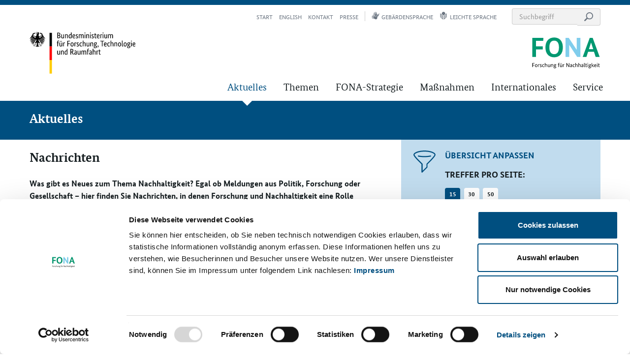

--- FILE ---
content_type: text/html; charset=UTF-8
request_url: https://www.fona.de/de/aktuelles/nachrichten/?tlvCategoryids=283,354
body_size: 17524
content:
				<!DOCTYPE html>
		<html dir="ltr" lang="de">
			<head><meta charset="UTF-8" />
				<meta http-equiv="X-UA-Compatible" content="IE=edge">
				<meta name="viewport" content="width=device-width, initial-scale=1">
				<title>Nachrichten – FONA</title>
<meta name="description" content="FONA ist die BMFTR-Plattform zur Forschung für Nachhaltigkeit." />
					<link rel="shortcut icon" href="/favicon.png">
					<link rel="apple-touch-icon" href="/apple-touch-icon-precomposed.png">
				

<meta property="og:site_name" content="Forschung für Nachhaltigkeit &vert; FONA">
<meta property="og:type" content="website"/>
<meta property="og:title" content="Nachrichten" />
<meta property="og:description" content="Was gibt es Neues zum Thema Nachhaltigkeit? Egal ob Meldungen aus Politik, Forschung oder Gesellschaft – hier finden Sie Nachrichten, in denen Forschung und Nachhaltigkeit eine Rolle spielt. Sie kö" />
<meta property="og:image" content="https://www.fona.de/cms/img/BMBF_FONA_Logo_de.png"><meta property="og:url" content="https://www.fona.de/de/aktuelles/nachrichten/?tlvCategoryids=283,354"/>


<meta name="twitter:card" content="summary_large_image">
<meta name="twitter:site" content="@BMBF_Bund">
<meta name="twitter:title" content="Nachrichten">
<meta name="twitter:description" content="Was gibt es Neues zum Thema Nachhaltigkeit? Egal ob Meldungen aus Politik, Forschung oder Gesellschaft – hier finden Sie Nachrichten, in denen Forschung und Nachhaltigkeit eine Rolle spielt. Sie kö" />
<meta name="twitter:image" content="https://www.fona.de/cms/img/BMBF_FONA_Logo_de.png"><meta name="twitter:url" content="https://www.fona.de/de/aktuelles/nachrichten/?tlvCategoryids=283,354"><link rel="stylesheet" type="text/css" href="/cms/css_new/master.css?m=1763980386" />
				 
				<!--[if lt IE 9]><script src="/cms/js/html5shiv.min.js"></script><script src="/cms/js/respond.min.js"></script><![endif]-->
									<script data-culture="DE" id="Cookiebot" src=https://consent.cookiebot.eu/uc.js data-cbid="f761650c-6401-451d-af70-551f3008aaa2" data-blockingmode="auto" type="text/javascript"></script>
								
				<script>
					var waitForTrackerCount = 0;
					function matomoWaitForTracker() {
						if (typeof _paq === 'undefined' || typeof Cookiebot === 'undefined') {
							if (waitForTrackerCount < 40) {
								setTimeout(matomoWaitForTracker, 250);
								waitForTrackerCount++;
								return;
							}
						} else {
							window.addEventListener('CookiebotOnAccept', function (e) {
								consentSet();
							});
							window.addEventListener('CookiebotOnDecline', function (e) {
								consentSet();
							})
						}
					}
					function consentSet() {
						if (Cookiebot.consent.statistics) {    
							_paq.push(['setConsentGiven']);
						} else {
							_paq.push(['forgetConsentGiven']);        
						}
					}
					document.addEventListener('DOMContentLoaded', matomoWaitForTracker);
				</script>
			</head>
			<body class="" >	<div class="sprungmarken bg-contrast sr-only">
		
					<a class="sr-only sr-only-focusable" title="Sprungmarke: Direkt zur Hauptnavigation" aria-label="Sprungmarke: Direkt zur Hauptnavigation" href="#nav--container">Zur Hauptnavigation</a>
							<a class="sr-only sr-only-focusable" title="Sprungmarke: Direkt zur Suche" aria-label="Sprungmarke: Direkt zur Suche" href="#search-header-desktop">Zur Suche</a>
						<a class="sr-only sr-only-focusable" title="Sprungmarke: Direkt zum Inhalt" aria-label="Sprungmarke: Direkt zum Inhalt" href="#content-main">Zum Inhalt</a>
							<a class="sr-only sr-only-focusable" title="Sprungmarke: Direkt zur Seitenspalte" aria-label="Sprungmarke: Direkt zur Seitenspalte" href="#content-aside">Zur Seitenspalte</a>
						<a class="sr-only sr-only-focusable" title="Sprungmarke: Direkt zum Seitenanfang" aria-label="Sprungmarke: Direkt zum Seitenanfang" href="#main">Zum Seitenanfang</a>
			<a class="sr-only sr-only-focusable" title="Sprungmarke: Direkt zum Seitenende" aria-label="Sprungmarke: Direkt zum Seitenende" href="#footer">Zum Seitenende</a>
			</div>
	<header id="header" class="bg-contrast affix-top has-parent-nav" data-spy="affix" data-offset-top="150">
		<div class="container">

			 
			<div class="row logo-bar">
				 
				<div class="col-xs-6">
					<div class="logo-container bmbf-logo">
						
													<a class="logo-link" title="Link führt zur Website des Bundesministerium für Forschung, Technologie und Raumfahrt – Öffnet sich in einem neuen Fenster" href="https://www.bmbf.de" target="_blank" rel="noopener">
								<span class="sr-only">Bundesministerium für Forschung, Technologie und Raumfahrt</span>
								<img class="logo-img img-svg" src="/cms/img/BMFTR_Logo_de.svg?m=1757409339" alt="Logo des Bundesministerium für Forschung, Technologie und Raumfahrt" title="Bundesministerium für Forschung, Technologie und Raumfahrt">
								<img class="logo-sticky img-svg logo-sticky" src="/cms/img/BMFTR_Logo_small.svg?m=1747125246" aria-hidden="true" alt="Logo des Bundesministerium für Bildung und Forschung" title="Bundesministerium für Forschung, Technologie und Raumfahrt">
							</a>
											</div>
				</div>
				 
									<div class="col-xs-6">
						<div class="logo-container fona-logo tex-right">
							
															<a class="logo-link" title="Link führt zur Startseite" href="/de/">
									<span class="sr-only">Forschung für Nachhaltigkeit (FONA)</span>
									<img class="logo-img img-svg" src="/cms/img/BMBF_FONA_Logo_de.svg?m=1606209506" alt="Logo: Forschung für Nachhaltigkeit (FONA)" title="Forschung für Nachhaltigkeit (FONA)">
									<img class="logo-sticky img-svg" src="/cms/img/BMBF_FONA_Logo_small.svg?m=1606233637" aria-hidden="true" alt="Logo: Forschung für Nachhaltigkeit (FONA)" title="Bundesministerium für Forschung, Technologie und Raumfahrt">
								</a>
													</div>
					</div>
							</div>

			 
			<div class="top-nav-container " id="nav--container">
									 
					
	<nav class="nav--main" aria-label="Hauptnavigation" tabindex="-1">
		<ul class="nav--list">
							<li class="active has-sub nav--item">
			<a class="nav--link" href="/de/aktuelles/" title="Link zur &quot;Aktuelles&quot;-Übersicht">Aktuelles</a>
								<div class="mega-menu-item">
						<div class="container">
							<div class="row hidden-xs hidden-sm">
								<div class="col-xs-12">
									<a class="link-default text-uppercase text-contrast fw-strong fs-h1" href="/de/aktuelles/" title="Link zur &quot;Aktuelles&quot;-Übersicht" role="heading" aria-level="2">Aktuelles</a>
								</div>
							</div>
							<div class="row sp-default mega-menu--content">
								
								<div class="hidden-xs hidden-sm col-md-5 nav-teaser">
																						<p class="text-contrast nav-teaser--intro">Aktuelle Meldungen, Bekanntmachungen, Veranstaltungen, Reden und Pressemeldungen rund um die Nachhaltigkeitsforschung auf einen Blick.</p>
																									<a href="/de/aktuelles/" title="Link zur &quot;Aktuelles&quot;-Übersicht" class="text-contrast link-default">weiterlesen</a>
																				</div>
								<div class="col-xs-12 col-md-6 col-md-offset-1">
									<ul class="subnav list-unstyled">
										<li class="hidden-md hidden-lg nav--item"><a class="nav--link" href="/de/aktuelles/" title="Link zur &quot;Aktuelles&quot;-Übersicht">Übersicht Aktuelles</a></li>
														<li class="active nav--item">
			<a class="nav--link" href="/de/aktuelles/nachrichten/" title="Link zu aktuellen Nachrichten">Nachrichten</a>
					</li>
					<li class="nav--item">
			<a class="nav--link" href="/de/aktuelles/veranstaltungen/" title="Link zu aktuellen Veranstaltungen">Veranstaltungen</a>
					</li>
					<li class="nav--item">
			<a class="nav--link" href="/de/aktuelles/interviews-reportagen/" title="">Interviews und Reportagen</a>
					</li>
					<li class="nav--item">
			<a class="nav--link" href="/de/aktuelles/bekanntmachungen/" title="Link zu aktuellen Bekanntmachungen">Bekanntmachungen</a>
					</li>
					<li class="nav--item">
			<a class="nav--link" href="/de/info/koepfe-der-zukunft/" title="Link zu den aktuellen Köpfen der Zukunft">Köpfe der Zukunft</a>
					</li>
										</ul>
								</div>
							</div>
						</div>
					</div>
						</li>
					<li class="has-sub nav--item">
			<a class="nav--link" href="/de/themen/" title="Link zur Themenübersicht">Themen</a>
								<div class="mega-menu-item">
						<div class="container">
							<div class="row hidden-xs hidden-sm">
								<div class="col-xs-12">
									<a class="link-default text-uppercase text-contrast fw-strong fs-h1" href="/de/themen/" title="Link zur Themenübersicht" role="heading" aria-level="2">Themen</a>
								</div>
							</div>
							<div class="row sp-default mega-menu--content">
								
								<div class="hidden-xs hidden-sm col-md-5 nav-teaser">
																						<p class="text-contrast nav-teaser--intro">Auf den Themenseiten erhalten Sie Informationen zu allen Bereichen der Nachhaltigkeitsforschung im Rahmen von FONA.</p>
																									<a href="/de/themen/" title="Link zur Themenübersicht" class="text-contrast link-default">weiterlesen</a>
																				</div>
								<div class="col-xs-12 col-md-6 col-md-offset-1">
									<ul class="subnav list-unstyled">
										<li class="hidden-md hidden-lg nav--item"><a class="nav--link" href="/de/themen/" title="Link zur Themenübersicht">Übersicht Themen</a></li>
														<li class="nav--item">
			<a class="nav--link" href="/de/themen/biodiversitaet.php" title="Link zum Thema Biodiversität">Biodiversität</a>
					</li>
					<li class="nav--item">
			<a class="nav--link" href="/de/themen/biooekonomie.php" title="Link zum Thema Bioökonomie">Bioökonomie</a>
					</li>
					<li class="nav--item">
			<a class="nav--link" href="/de/themen/leitinitiative-energiewende.php" title="Link zum Thema Energie">Energie</a>
					</li>
					<li class="nav--item">
			<a class="nav--link" href="/de/themen/geoforschung-fuer-nachhaltigkeit.php" title="Link zum Thema  Geoforschung">Geoforschung</a>
					</li>
					<li class="nav--item">
			<a class="nav--link" href="/de/themen/gesellschaft-sozial-oekologische-forschung.php" title="Link zum Thema Gesellschaft">Gesellschaft</a>
					</li>
					<li class="nav--item">
			<a class="nav--link" href="/de/themen/klima.php" title="Link zum Thema Klima">Klima</a>
					</li>
					<li class="nav--item">
			<a class="nav--link" href="/de/themen/landmanagement.php" title="Link zum Thema Landmanagement">Landmanagement</a>
					</li>
					<li class="nav--item">
			<a class="nav--link" href="/de/themen/meeres-und-polarforschung.php" title="Link zum Thema Meeres- und Polarforschung">Meeres- und Polarforschung</a>
					</li>
					<li class="nav--item">
			<a class="nav--link" href="/de/themen/rohstoffeffizienz.php" title="Link zum Thema Rohstoffeffizienz">Rohstoffeffizienz</a>
					</li>
					<li class="nav--item">
			<a class="nav--link" href="/de/themen/wassermanagement.php" title="Link zum Thema Wassermanagement">Wassermanagement</a>
					</li>
					<li class="nav--item">
			<a class="nav--link" href="/de/themen/bmbf-stadt-land-zukunft.php" title="Link zum Thema Zukunftsstadt">Stadt-Land-Zukunft</a>
					</li>
					<li class="nav--item">
			<a class="nav--link" href="/de/themen/nachhaltigkeit-in-der-wissenschaft-sisi.php" title="">Nachhaltigkeit in der Wissenschaft</a>
					</li>
										</ul>
								</div>
							</div>
						</div>
					</div>
						</li>
					<li class="nav--item">
			<a class="nav--link" href="/de/fona-strategie/" title="Link zu Informationen zur FONA-Stratgie">FONA-Strategie</a>
					</li>
					<li class="has-sub nav--item">
			<a class="nav--link" href="/de/massnahmen/" title="Link zur Massnahmenübersicht">Maßnahmen</a>
								<div class="mega-menu-item">
						<div class="container">
							<div class="row hidden-xs hidden-sm">
								<div class="col-xs-12">
									<a class="link-default text-uppercase text-contrast fw-strong fs-h1" href="/de/massnahmen/" title="Link zur Massnahmenübersicht" role="heading" aria-level="2">Maßnahmen</a>
								</div>
							</div>
							<div class="row sp-default mega-menu--content">
								
								<div class="hidden-xs hidden-sm col-md-5 nav-teaser">
																						<p class="text-contrast nav-teaser--intro">Mit den Maßnahmen erhalten Sie einen Überblick zu allen Forschungsaktivitäten im Rahmen von FONA, insbesondere Fördermaßnahmen, internationale Zusammenarbeit und Forschungsinfrastrukturen.</p>
																									<a href="/de/massnahmen/" title="Link zur Massnahmenübersicht" class="text-contrast link-default">weiterlesen</a>
																				</div>
								<div class="col-xs-12 col-md-6 col-md-offset-1">
									<ul class="subnav list-unstyled">
										<li class="hidden-md hidden-lg nav--item"><a class="nav--link" href="/de/massnahmen/" title="Link zur Massnahmenübersicht">Übersicht Maßnahmen</a></li>
														<li class="nav--item">
			<a class="nav--link" href="/de/massnahmen/foerdermassnahmen/" title="Link zu den Fördermaßnahmen">Fördermaßnahmen</a>
					</li>
					<li class="nav--item">
			<a class="nav--link" href="/de/massnahmen/archiv/" title="">Abgeschlossene Fördermaßnahmen</a>
					</li>
					<li class="nav--item">
			<a class="nav--link" href="/de/massnahmen/forschungsinfrastrukturen/" title="Link zu Forschungsinfrastrukturen">Forschungsinfrastrukturen</a>
					</li>
										</ul>
								</div>
							</div>
						</div>
					</div>
						</li>
					<li class="nav--item">
			<a class="nav--link" href="/de/massnahmen/internationales/fona-international.php" title="">Internationales</a>
					</li>
					<li class="has-sub nav--item">
			<a class="nav--link" href="/de/info/" title="Link zur Serviceübersicht">Service</a>
								<div class="mega-menu-item">
						<div class="container">
							<div class="row hidden-xs hidden-sm">
								<div class="col-xs-12">
									<a class="link-default text-uppercase text-contrast fw-strong fs-h1" href="/de/info/" title="Link zur Serviceübersicht" role="heading" aria-level="2">Service</a>
								</div>
							</div>
							<div class="row sp-default mega-menu--content">
								
								<div class="hidden-xs hidden-sm col-md-5 nav-teaser">
																						<p class="text-contrast nav-teaser--intro">Newsletter, Publikationen, Medien, uvm. finden Sie im FONA Service.</p>
																									<a href="/de/info/" title="Link zur Serviceübersicht" class="text-contrast link-default">weiterlesen</a>
																				</div>
								<div class="col-xs-12 col-md-6 col-md-offset-1">
									<ul class="subnav list-unstyled">
										<li class="hidden-md hidden-lg nav--item"><a class="nav--link" href="/de/info/" title="Link zur Serviceübersicht">Übersicht Service</a></li>
														<li class="nav--item">
			<a class="nav--link" href="/de/info/newsletter/" title="Link zu Newsletter und Abonnements">Newsletter</a>
					</li>
			<li class="nav--item"><a class="nav--link" href="/de/info/publikationen.php" title="Link zu den Publikationen">Publikationen</a></li>
					<li class="nav--item">
			<a class="nav--link" href="/de/info/mediathek/" title="Link zur Mediathek">Mediathek</a>
					</li>
			<li class="nav--item"><a class="nav--link" href="/de/kontakt.php" title="Link zum Kontaktformular">Kontakt</a></li>
					<li class="nav--item">
			<a class="nav--link" href="/de/info/presse/" title="Link zur aktuellen Presse">Presse</a>
					</li>
										</ul>
								</div>
							</div>
						</div>
					</div>
						</li>
			</ul>
	</nav>

				 
				<nav class="nav--meta" aria-label="Meta-Navigation">
					<ul class="nav--list">
						<li class="nav--item to-homepage">
							<a href="/de/" class="nav--link" title="Link führt zur Startseite">Start<span class="sr-only">seite</span></a>						</li>
						
																<li class="nav--item"><a href="/en/current-issues/news/" data-id="32082" class="nav--link" title="Link führt zur englischen Version">English</a></li>
											
		
		<li class="nav--item"><a href="/de/kontakt.php" class="nav--link" title="Link führt zur Kontakseite">Kontakt</a></li>
		<li class="nav--item"><a href="/de/info/presse/" class="nav--link" title="Link führt zur Presse-Seite">Presse</a></li>
		<li class="nav--item nav--spacer"><a href="/de/gebaerdensprache.php" class="nav--link" title="Link führt zum Gebärdensprachvideo"><span class="icon icon--signlanguage icon--gray" role="graphics-symbol" aria-hidden="true"></span>Gebärdensprache</a></li>
		<li class="nav--item"><a href="/de/leichte-sprache.php" class="nav--link" title="Link führt zum Inhalt in leichter Sprache"><span class="icon icon--simplelanguage icon--gray" role="graphics-symbol" aria-hidden="true"></span>leichte Sprache</a></li>
								<li class="nav--item item--search hidden-xs hidden-sm">
								<form class="header-search--desktop" method="get" name="sitesearch" action="/de/suche.php">									<div class="input-group">
										<input type="search" class="form-control" id="search-header-desktop" name="we_lv_search_searchInput" value='' aria-label="Suchbegriff eingeben" placeholder="Suchbegriff" />
										<span class="input-group-btn"><button type="submit" class="btn btn-inline" name="saveFormSearch" value="1"><span class="icon icon--search icon--gray" role="graphics-symbol" aria-hidden="true"></span><span class="sr-only">Suche starten</span></button></span>
									</div>
								<input type="hidden" name="securityToken" value="efcf0a4b5416904b0864b5c64871ab49"/></form>							</li>
											</ul>
				</nav>
			</div>

			 
			<div class="mobile-nav--container hidden-md hidden-lg sp-default">
				<div class="clearfix">
					<button type="button" id="toggle--mobile-nav" class="btn btn-primary pull-left">Menu</button>
					<button type="button" id="toggle--mobile-search" class="btn btn-gray-light pull-right" data-toggle="collapse" data-target="#mobilesearch" aria-expanded="false" aria-controls="mobilesearch"><span class="icon icon--search" aria-hidden="true"></span> Suche</button>				</div>
				
				<form class="collapse header-search--mobile" id="mobilesearch" method="get" name="mobilesearch" action="/de/suche.php">						<div class="input-group sp-default no-sp-bottom">
							<input type="search" class="form-control" name="we_lv_search_searchInput" value='' aria-label="Suchbegriff eingeben" placeholder="Suchbegriff" />
							<span class="input-group-btn"><button type="submit" class="btn btn-inline" name="saveFormSearch" value="1"><span class="icon icon--search icon--gray" role="graphics-symbol" aria-hidden="true"></span><span class="sr-only">Suche starten</span></button></span>
						</div>
					<input type="hidden" name="securityToken" value="efcf0a4b5416904b0864b5c64871ab49"/></form>			</div>
		</div>

		
					<div class="parent-nav bg-primary">
				<div class="container">
					<div class="row">
						<div class="col-xs-12">
																																	<a class="fs-h1 ff-headline strong text-contrast" href="/de/aktuelles/" title="Link zur &quot;Aktuelles&quot;-Übersicht">Aktuelles</a>
													</div>
					</div>
				</div>
			</div>
				</header>

				
				<main id="main" class=" has-parent-nav">

					
										 
					<noscript>
						<div class="container">
							<div class="row">
								<div class="col-xs-12">
									<div class="sp-default">
										<div class="bg-danger bp-default">
											<span class=""><strong>JavaScript scheint in Ihrem Browser deaktiviert zu sein.</strong><br />Bitte aktivieren Sie JavaScript in Ihrem Browser, um alle Funktionen der Seite nutzen zu können.</span>										</div>
									</div>
								</div>
							</div>
						</div>
					</noscript>

					
					<section class="main-content">
						<div class="container grid-big">
							<div class="row">
								 
								<div class="big--left col-xs-12 col-md-7 sp-default no-sp-top" id="content-main">
									












	

	<div class="sp-default">
		<h1 class="ff-headline strong">Nachrichten</h1>
		<p class="intro strong">Was gibt es Neues zum Thema Nachhaltigkeit? Egal ob Meldungen aus Politik, Forschung oder Gesellschaft – hier finden Sie Nachrichten, in denen Forschung und Nachhaltigkeit eine Rolle spielt. Sie können die Auswahl einschränken, indem Sie im Menü das Thema auswählen, zu dem Sie Nachrichten interessieren.</p>

	

	<div style="display:none;">
		2026-01-21 22:06:41	</div>
	
				<div class="teaser--filter bg-info bp-default">
				<div class="clearfix">
					<span class="filter--headline h2 pull-left" role="heading" aria-level="2">Gesetzte Filter:</span>

					
					<div class="filter--reset hidden-xs pull-right fs-small">
						<a href="/de/aktuelles/nachrichten/" class="btn btn-contrast btn-sm">Filter zurücksetzen</a>
					</div>
				</div>

				<ul class="filter--list list-inline">

					
												<li class="filter--item">
								<span class="filter--item-headline text-uppercase text-primary fs-small fw-strong">Thema:</span>
								<span class="label label-primary">
																	</span>
							</li>
						
				</ul>

				
				<div class="filter--reset hidden-sm hidden-md hidden-lg fs-small">
					<a href="/de/aktuelles/nachrichten/" class="btn btn-contrast btn-sm">Filter zurücksetzen</a>
				</div>
			</div>
			<div class="teaser--list sp-default no-sp-bottom">
							<article class="teaser--item sp-default" data-test="1">
						<div class="row">
							<div class="flex-row">

								
																	<div class="col-xs-4 col-md-5 item--img-container">
										<a href="/de/neuer-call-foerdert-innovationen-in-der-wassertechnologie" class="item--link link-unstyled" title="Link zur Nachricht: Neuer Call fördert Innovationen in der Wassertechnologie" >
											<div class="item--img">
												<noscript><img class="noscript" src="/_thumbnails_/16/43750_AdobeStock_1037966470_VINA_generiert_mit_KI_verkleinert.jpg?m=1748422513" alt="Nahaufnahme von Wasser, das durch ein silbernes Rohr fließt." title="Der neue Call der „Deutsch-Israelischen Wassertechnologie-Kooperation“ ist bis 19.08.2025 geöffnet."></noscript>	<picture class="lazy">
		<source media="(min-width: 1200px)" srcset="/cms/img/img-loading.png?m=1599127897" data-srcset="/_thumbnails_/16/43750_AdobeStock_1037966470_VINA_generiert_mit_KI_verkleinert.jpg?m=1748422513, /_thumbnails_/17/43750_AdobeStock_1037966470_VINA_generiert_mit_KI_verkleinert.jpg?m=1748422513 2x">
		<source media="(min-width: 992px)" srcset="/cms/img/img-loading.png?m=1599127897" data-srcset="/_thumbnails_/14/43750_AdobeStock_1037966470_VINA_generiert_mit_KI_verkleinert.jpg?m=1748422513, /_thumbnails_/15/43750_AdobeStock_1037966470_VINA_generiert_mit_KI_verkleinert.jpg?m=1748422513 2x">
		<source media="(min-width: 768px)" srcset="/cms/img/img-loading.png?m=1599127897" data-srcset="/_thumbnails_/12/43750_AdobeStock_1037966470_VINA_generiert_mit_KI_verkleinert.jpg?m=1748422513, /_thumbnails_/13/43750_AdobeStock_1037966470_VINA_generiert_mit_KI_verkleinert.jpg?m=1748422513 2x">
		<source media="(min-width: 480px)" srcset="/cms/img/img-loading.png?m=1599127897" data-srcset="/_thumbnails_/10/43750_AdobeStock_1037966470_VINA_generiert_mit_KI_verkleinert.jpg?m=1748422513, /_thumbnails_/11/43750_AdobeStock_1037966470_VINA_generiert_mit_KI_verkleinert.jpg?m=1748422513 2x">
		<source media="(max-width: 479px)" srcset="/cms/img/img-loading.png?m=1599127897" data-srcset="/_thumbnails_/108/43750_AdobeStock_1037966470_VINA_generiert_mit_KI_verkleinert.jpg?m=1748422513, /_thumbnails_/109/43750_AdobeStock_1037966470_VINA_generiert_mit_KI_verkleinert.jpg?m=1748422513 2x">
		<img class="lazy" src="/cms/img/img-loading.png?m=1599127897" data-src="/_thumbnails_/16/43750_AdobeStock_1037966470_VINA_generiert_mit_KI_verkleinert.jpg?m=1748422513" alt="Nahaufnahme von Wasser, das durch ein silbernes Rohr fließt." title="Der neue Call der „Deutsch-Israelischen Wassertechnologie-Kooperation“ ist bis 19.08.2025 geöffnet.">	</picture>
											</div>
										</a>
									</div>
								
								
								<div class="col-xs-8 col-md-7">
									<div class="item--top">
										<span class="item--date text-gray">28.05.2025</span>												<strong class="item--tag text-primary text-uppercase" data-emcgn2="" data-topCat1="33">Wassermanagement</strong>
																				</div>

									<div class="item--content">
										<a href="/de/neuer-call-foerdert-innovationen-in-der-wassertechnologie" class="item--link link-unstyled text-default" title="Link zur Nachricht: Neuer Call fördert Innovationen in der Wassertechnologie" >
																						<span class="h3 item--title ff-headline" data-length="57">Neuer Call fördert Innovationen in der Wassertechnologie</span>
											<p class="small hidden-xs">Weltweit nimmt die Wasserknappheit zu und schafft einen großen Bedarf an innovativer Wassertechnologie, um die vorhandenen Ressourcen sinnvoll zu nutzen. Deutschland und Israel setzen daher ihre jahrzehntelange Zusammenarbeit in der Wasserforschung mit ...</p>
										</a>
										<a href="/de/neuer-call-foerdert-innovationen-in-der-wassertechnologie" class="read-more small hidden-xs" title="Link zur Nachricht: Neuer Call fördert Innovationen in der Wassertechnologie">weiterlesen</a>
									</div>
								</div>

							</div>
						</div>
					</article>
									<article class="teaser--item sp-default" data-test="1">
						<div class="row">
							<div class="flex-row">

								
																	<div class="col-xs-4 col-md-5 item--img-container">
										<a href="/de/aktuelles/nachrichten/2025/DE-ISR_Wasserwiederverwendung.php" class="item--link link-unstyled" title="Link zur Nachricht: Innovative Lösungen für landwirtschaftliche Wasserwiederverwendung" >
											<div class="item--img">
												<noscript><img class="noscript" src="/_thumbnails_/16/43679_AdobeStock_522772962_Parilov.jpg?m=1741959539" alt="Nahaufnahme von Salat im Gewächshaus mit Rohr für die Tropfbewässerung des Bodens mit Wasser." title="In vielen Ländern weltweit wird aufbereitetes Abwasser bereits zur landwirtschaftlichen Bewässerung eingesetzt. "></noscript>	<picture class="lazy">
		<source media="(min-width: 1200px)" srcset="/cms/img/img-loading.png?m=1599127897" data-srcset="/_thumbnails_/16/43679_AdobeStock_522772962_Parilov.jpg?m=1741959539, /_thumbnails_/17/43679_AdobeStock_522772962_Parilov.jpg?m=1741959539 2x">
		<source media="(min-width: 992px)" srcset="/cms/img/img-loading.png?m=1599127897" data-srcset="/_thumbnails_/14/43679_AdobeStock_522772962_Parilov.jpg?m=1741959539, /_thumbnails_/15/43679_AdobeStock_522772962_Parilov.jpg?m=1741959539 2x">
		<source media="(min-width: 768px)" srcset="/cms/img/img-loading.png?m=1599127897" data-srcset="/_thumbnails_/12/43679_AdobeStock_522772962_Parilov.jpg?m=1741959539, /_thumbnails_/13/43679_AdobeStock_522772962_Parilov.jpg?m=1741959539 2x">
		<source media="(min-width: 480px)" srcset="/cms/img/img-loading.png?m=1599127897" data-srcset="/_thumbnails_/10/43679_AdobeStock_522772962_Parilov.jpg?m=1741959539, /_thumbnails_/11/43679_AdobeStock_522772962_Parilov.jpg?m=1741959539 2x">
		<source media="(max-width: 479px)" srcset="/cms/img/img-loading.png?m=1599127897" data-srcset="/_thumbnails_/108/43679_AdobeStock_522772962_Parilov.jpg?m=1741959539, /_thumbnails_/109/43679_AdobeStock_522772962_Parilov.jpg?m=1741959539 2x">
		<img class="lazy" src="/cms/img/img-loading.png?m=1599127897" data-src="/_thumbnails_/16/43679_AdobeStock_522772962_Parilov.jpg?m=1741959539" alt="Nahaufnahme von Salat im Gewächshaus mit Rohr für die Tropfbewässerung des Bodens mit Wasser." title="In vielen Ländern weltweit wird aufbereitetes Abwasser bereits zur landwirtschaftlichen Bewässerung eingesetzt. ">	</picture>
											</div>
										</a>
									</div>
								
								
								<div class="col-xs-8 col-md-7">
									<div class="item--top">
										<span class="item--date text-gray">14.03.2025</span>												<strong class="item--tag text-primary text-uppercase" data-emcgn2="" data-topCat1="33">Wassermanagement</strong>
																				</div>

									<div class="item--content">
										<a href="/de/aktuelles/nachrichten/2025/DE-ISR_Wasserwiederverwendung.php" class="item--link link-unstyled text-default" title="Link zur Nachricht: Innovative Lösungen für landwirtschaftliche Wasserwiederverwendung" >
																						<span class="h3 item--title ff-headline" data-length="68">Innovative Lösungen für landwirtschaftliche Wasserwiederverwendung</span>
											<p class="small hidden-xs">Im Rahmen der deutsch-Israelischen Wassertechnologie-Kooperation sind vier neue Projekte zur Wasserwiederverwendung in der Landwirtschaft angelaufen. Forschende aus beiden Ländern entwickeln gemeinsam nachhaltige Lösungen für eines der größten ...</p>
										</a>
										<a href="/de/aktuelles/nachrichten/2025/DE-ISR_Wasserwiederverwendung.php" class="read-more small hidden-xs" title="Link zur Nachricht: Innovative Lösungen für landwirtschaftliche Wasserwiederverwendung">weiterlesen</a>
									</div>
								</div>

							</div>
						</div>
					</article>
									<article class="teaser--item sp-default" data-test="1">
						<div class="row">
							<div class="flex-row">

								
																	<div class="col-xs-4 col-md-5 item--img-container">
										<a href="/de/gemeinsam-loesungen-gegen-wasserknappheit-finden" class="item--link link-unstyled" title="Link zur Nachricht: Gemeinsam Lösungen gegen Wasserknappheit finden" >
											<div class="item--img">
												<noscript><img class="noscript" src="/_thumbnails_/16/42996_Gruppenbild_verkleinert.jpg?m=1718966065" alt="Gruppenbild der Teilnehmenden des Statusseminars zur deutsch-israelischen Wassertechnologie-Kooperation 2024 " title="Rund 70 Teilnehmende trafen sich in Koblenz zum Statusseminar der deutsch-israelischen Wassertechnologie-Kooperation."></noscript>	<picture class="lazy">
		<source media="(min-width: 1200px)" srcset="/cms/img/img-loading.png?m=1599127897" data-srcset="/_thumbnails_/16/42996_Gruppenbild_verkleinert.jpg?m=1718966065, /_thumbnails_/17/42996_Gruppenbild_verkleinert.jpg?m=1718966065 2x">
		<source media="(min-width: 992px)" srcset="/cms/img/img-loading.png?m=1599127897" data-srcset="/_thumbnails_/14/42996_Gruppenbild_verkleinert.jpg?m=1718966065, /_thumbnails_/15/42996_Gruppenbild_verkleinert.jpg?m=1718966065 2x">
		<source media="(min-width: 768px)" srcset="/cms/img/img-loading.png?m=1599127897" data-srcset="/_thumbnails_/12/42996_Gruppenbild_verkleinert.jpg?m=1718966065, /_thumbnails_/13/42996_Gruppenbild_verkleinert.jpg?m=1718966065 2x">
		<source media="(min-width: 480px)" srcset="/cms/img/img-loading.png?m=1599127897" data-srcset="/_thumbnails_/10/42996_Gruppenbild_verkleinert.jpg?m=1718966065, /_thumbnails_/11/42996_Gruppenbild_verkleinert.jpg?m=1718966065 2x">
		<source media="(max-width: 479px)" srcset="/cms/img/img-loading.png?m=1599127897" data-srcset="/_thumbnails_/108/42996_Gruppenbild_verkleinert.jpg?m=1718966065, /_thumbnails_/109/42996_Gruppenbild_verkleinert.jpg?m=1718966065 2x">
		<img class="lazy" src="/cms/img/img-loading.png?m=1599127897" data-src="/_thumbnails_/16/42996_Gruppenbild_verkleinert.jpg?m=1718966065" alt="Gruppenbild der Teilnehmenden des Statusseminars zur deutsch-israelischen Wassertechnologie-Kooperation 2024 " title="Rund 70 Teilnehmende trafen sich in Koblenz zum Statusseminar der deutsch-israelischen Wassertechnologie-Kooperation.">	</picture>
											</div>
										</a>
									</div>
								
								
								<div class="col-xs-8 col-md-7">
									<div class="item--top">
										<span class="item--date text-gray">21.06.2024</span>												<strong class="item--tag text-primary text-uppercase" data-emcgn2="" data-topCat1="33">Wassermanagement</strong>
																				</div>

									<div class="item--content">
										<a href="/de/gemeinsam-loesungen-gegen-wasserknappheit-finden" class="item--link link-unstyled text-default" title="Link zur Nachricht: Gemeinsam Lösungen gegen Wasserknappheit finden" >
																						<span class="h3 item--title ff-headline" data-length="48">Gemeinsam Lösungen gegen Wasserknappheit finden</span>
											<p class="small hidden-xs">Der Klimawandel bringt neue Herausforderungen für die Wasserwirtschaft in Deutschland. Immer wichtiger wird in diesem Zusammenhang auch das Thema Wasserwiederverwendung, um mit lokal und regional auftretender Wasserknappheit umzugehen. Auf diesem Sektor ...</p>
										</a>
										<a href="/de/gemeinsam-loesungen-gegen-wasserknappheit-finden" class="read-more small hidden-xs" title="Link zur Nachricht: Gemeinsam Lösungen gegen Wasserknappheit finden">weiterlesen</a>
									</div>
								</div>

							</div>
						</div>
					</article>
									<article class="teaser--item sp-default" data-test="1">
						<div class="row">
							<div class="flex-row">

								
																	<div class="col-xs-4 col-md-5 item--img-container">
										<a href="/de/deutsch-israelische-wassertechnologie-kooperation-geht-in-neue-runde" class="item--link link-unstyled" title="Link zur Nachricht: Deutsch-israelische Wassertechnologie-Kooperation geht in neue Runde " >
											<div class="item--img">
												<noscript><img class="noscript" src="/_thumbnails_/16/42498_Bild_fuer_CfP_D-I_2023_AdobeStock_560802022_copyright_sergei_fish13.jpg?m=1702651170" alt="Feld mit jungen Maispflanzen. Fortschrittliche und nachhaltige Landwirtschaft in den Wüsten- und Trockengebieten des Nahen Ostens." title="Für den neuen Stichtag in der deutsch-israelischen Wassertechnologie-Kooperation können sich u.a. Projekte zur Wasserwiederverwendung in der Landwirtschaft bewerben."></noscript>	<picture class="lazy">
		<source media="(min-width: 1200px)" srcset="/cms/img/img-loading.png?m=1599127897" data-srcset="/_thumbnails_/16/42498_Bild_fuer_CfP_D-I_2023_AdobeStock_560802022_copyright_sergei_fish13.jpg?m=1702651170, /_thumbnails_/17/42498_Bild_fuer_CfP_D-I_2023_AdobeStock_560802022_copyright_sergei_fish13.jpg?m=1702651170 2x">
		<source media="(min-width: 992px)" srcset="/cms/img/img-loading.png?m=1599127897" data-srcset="/_thumbnails_/14/42498_Bild_fuer_CfP_D-I_2023_AdobeStock_560802022_copyright_sergei_fish13.jpg?m=1702651170, /_thumbnails_/15/42498_Bild_fuer_CfP_D-I_2023_AdobeStock_560802022_copyright_sergei_fish13.jpg?m=1702651170 2x">
		<source media="(min-width: 768px)" srcset="/cms/img/img-loading.png?m=1599127897" data-srcset="/_thumbnails_/12/42498_Bild_fuer_CfP_D-I_2023_AdobeStock_560802022_copyright_sergei_fish13.jpg?m=1702651170, /_thumbnails_/13/42498_Bild_fuer_CfP_D-I_2023_AdobeStock_560802022_copyright_sergei_fish13.jpg?m=1702651170 2x">
		<source media="(min-width: 480px)" srcset="/cms/img/img-loading.png?m=1599127897" data-srcset="/_thumbnails_/10/42498_Bild_fuer_CfP_D-I_2023_AdobeStock_560802022_copyright_sergei_fish13.jpg?m=1702651170, /_thumbnails_/11/42498_Bild_fuer_CfP_D-I_2023_AdobeStock_560802022_copyright_sergei_fish13.jpg?m=1702651170 2x">
		<source media="(max-width: 479px)" srcset="/cms/img/img-loading.png?m=1599127897" data-srcset="/_thumbnails_/108/42498_Bild_fuer_CfP_D-I_2023_AdobeStock_560802022_copyright_sergei_fish13.jpg?m=1702651170, /_thumbnails_/109/42498_Bild_fuer_CfP_D-I_2023_AdobeStock_560802022_copyright_sergei_fish13.jpg?m=1702651170 2x">
		<img class="lazy" src="/cms/img/img-loading.png?m=1599127897" data-src="/_thumbnails_/16/42498_Bild_fuer_CfP_D-I_2023_AdobeStock_560802022_copyright_sergei_fish13.jpg?m=1702651170" alt="Feld mit jungen Maispflanzen. Fortschrittliche und nachhaltige Landwirtschaft in den Wüsten- und Trockengebieten des Nahen Ostens." title="Für den neuen Stichtag in der deutsch-israelischen Wassertechnologie-Kooperation können sich u.a. Projekte zur Wasserwiederverwendung in der Landwirtschaft bewerben.">	</picture>
											</div>
										</a>
									</div>
								
								
								<div class="col-xs-8 col-md-7">
									<div class="item--top">
										<span class="item--date text-gray">18.12.2023</span>												<strong class="item--tag text-primary text-uppercase" data-emcgn2="" data-topCat1="33">Wassermanagement</strong>
																				</div>

									<div class="item--content">
										<a href="/de/deutsch-israelische-wassertechnologie-kooperation-geht-in-neue-runde" class="item--link link-unstyled text-default" title="Link zur Nachricht: Deutsch-israelische Wassertechnologie-Kooperation geht in neue Runde " >
																						<span class="h3 item--title ff-headline" data-length="69">Deutsch-israelische Wassertechnologie-Kooperation geht in neue Runde </span>
											<p class="small hidden-xs">Die deutsch-israelische Wassertechnologie–Kooperation setzt die Kontinuität in den Beziehungen beider Länder mit einer neuen Runde Forschungsprojekte fort. Zum Stichtag 13.03.2024 rufen das Bundesministerium für Bildung und Forschung (BMBF) und das ...</p>
										</a>
										<a href="/de/deutsch-israelische-wassertechnologie-kooperation-geht-in-neue-runde" class="read-more small hidden-xs" title="Link zur Nachricht: Deutsch-israelische Wassertechnologie-Kooperation geht in neue Runde ">weiterlesen</a>
									</div>
								</div>

							</div>
						</div>
					</article>
									<article class="teaser--item sp-default" data-test="1">
						<div class="row">
							<div class="flex-row">

								
																	<div class="col-xs-4 col-md-5 item--img-container">
										<a href="/de/wasserforschende-aus-deutschland-und-israel-kommen-zum-austausch-zusammen" class="item--link link-unstyled" title="Link zur Nachricht: Wasserforschende aus Deutschland und Israel kommen zum Austausch zusammen " >
											<div class="item--img">
												<noscript><img class="noscript" src="/_thumbnails_/16/41070_Statusseminar_dtsch_isra_Leif_Wolf_2022.jpg?m=1667990650" alt="Dr. Helmut Löwe vom Bundesministerium für Bildung und Forschung (BMBF) begrüßt die Teilnehmenden des Statusseminars in Ashdod" title="Dr. Helmut Löwe vom Bundesministerium für Bildung und Forschung (BMBF) begrüßt die Teilnehmenden des Statusseminars in Ashdod"></noscript>	<picture class="lazy">
		<source media="(min-width: 1200px)" srcset="/cms/img/img-loading.png?m=1599127897" data-srcset="/_thumbnails_/16/41070_Statusseminar_dtsch_isra_Leif_Wolf_2022.jpg?m=1667990650, /_thumbnails_/17/41070_Statusseminar_dtsch_isra_Leif_Wolf_2022.jpg?m=1667990650 2x">
		<source media="(min-width: 992px)" srcset="/cms/img/img-loading.png?m=1599127897" data-srcset="/_thumbnails_/14/41070_Statusseminar_dtsch_isra_Leif_Wolf_2022.jpg?m=1667990650, /_thumbnails_/15/41070_Statusseminar_dtsch_isra_Leif_Wolf_2022.jpg?m=1667990650 2x">
		<source media="(min-width: 768px)" srcset="/cms/img/img-loading.png?m=1599127897" data-srcset="/_thumbnails_/12/41070_Statusseminar_dtsch_isra_Leif_Wolf_2022.jpg?m=1667990650, /_thumbnails_/13/41070_Statusseminar_dtsch_isra_Leif_Wolf_2022.jpg?m=1667990650 2x">
		<source media="(min-width: 480px)" srcset="/cms/img/img-loading.png?m=1599127897" data-srcset="/_thumbnails_/10/41070_Statusseminar_dtsch_isra_Leif_Wolf_2022.jpg?m=1667990650, /_thumbnails_/11/41070_Statusseminar_dtsch_isra_Leif_Wolf_2022.jpg?m=1667990650 2x">
		<source media="(max-width: 479px)" srcset="/cms/img/img-loading.png?m=1599127897" data-srcset="/_thumbnails_/108/41070_Statusseminar_dtsch_isra_Leif_Wolf_2022.jpg?m=1667990650, /_thumbnails_/109/41070_Statusseminar_dtsch_isra_Leif_Wolf_2022.jpg?m=1667990650 2x">
		<img class="lazy" src="/cms/img/img-loading.png?m=1599127897" data-src="/_thumbnails_/16/41070_Statusseminar_dtsch_isra_Leif_Wolf_2022.jpg?m=1667990650" alt="Dr. Helmut Löwe vom Bundesministerium für Bildung und Forschung (BMBF) begrüßt die Teilnehmenden des Statusseminars in Ashdod" title="Dr. Helmut Löwe vom Bundesministerium für Bildung und Forschung (BMBF) begrüßt die Teilnehmenden des Statusseminars in Ashdod">	</picture>
											</div>
										</a>
									</div>
								
								
								<div class="col-xs-8 col-md-7">
									<div class="item--top">
										<span class="item--date text-gray">09.11.2022</span>												<strong class="item--tag text-primary text-uppercase" data-emcgn2="" data-topCat1="33">Wassermanagement</strong>
																				</div>

									<div class="item--content">
										<a href="/de/wasserforschende-aus-deutschland-und-israel-kommen-zum-austausch-zusammen" class="item--link link-unstyled text-default" title="Link zur Nachricht: Wasserforschende aus Deutschland und Israel kommen zum Austausch zusammen " >
																						<span class="h3 item--title ff-headline" data-length="74">Wasserforschende aus Deutschland und Israel kommen zum Austausch zusammen </span>
											<p class="small hidden-xs">Führende Wasser-Expertinnen und -Experten aus Deutschland und Israel diskutierten Ende Oktober in der israelischen Mittelmeerstadt Ashdod aktuelle Ergebnisse aus laufenden bilateralen Projekten zur Wassertechnologie. Sie trafen sich zum 16. Statusseminar ...</p>
										</a>
										<a href="/de/wasserforschende-aus-deutschland-und-israel-kommen-zum-austausch-zusammen" class="read-more small hidden-xs" title="Link zur Nachricht: Wasserforschende aus Deutschland und Israel kommen zum Austausch zusammen ">weiterlesen</a>
									</div>
								</div>

							</div>
						</div>
					</article>
									<article class="teaser--item sp-default" data-test="1">
						<div class="row">
							<div class="flex-row">

								
																	<div class="col-xs-4 col-md-5 item--img-container">
										<a href="/de/deutsch-israelische-wassertechnologie-kooperation-call-for-proposals-2022" class="item--link link-unstyled" title="Link zur Nachricht: Deutsch-israelische Wassertechnologie-Kooperation – Call for Proposals 2022" >
											<div class="item--img">
												<noscript><img class="noscript" src="/_thumbnails_/16/40806_Wasserrohr_F._Muhammad_auf_Pixabay.jpg?m=1660215478" alt="Wasserleitung" title="Zum aktuellen Stichtag der deutsch-israelischen Wassertechnologie-Kooperation werden unter anderem Projekte gefördert, die neue Ansätze für das Asset Management von Wasserinfrastrukturen entwickeln"></noscript>	<picture class="lazy">
		<source media="(min-width: 1200px)" srcset="/cms/img/img-loading.png?m=1599127897" data-srcset="/_thumbnails_/16/40806_Wasserrohr_F._Muhammad_auf_Pixabay.jpg?m=1660215478, /_thumbnails_/17/40806_Wasserrohr_F._Muhammad_auf_Pixabay.jpg?m=1660215478 2x">
		<source media="(min-width: 992px)" srcset="/cms/img/img-loading.png?m=1599127897" data-srcset="/_thumbnails_/14/40806_Wasserrohr_F._Muhammad_auf_Pixabay.jpg?m=1660215478, /_thumbnails_/15/40806_Wasserrohr_F._Muhammad_auf_Pixabay.jpg?m=1660215478 2x">
		<source media="(min-width: 768px)" srcset="/cms/img/img-loading.png?m=1599127897" data-srcset="/_thumbnails_/12/40806_Wasserrohr_F._Muhammad_auf_Pixabay.jpg?m=1660215478, /_thumbnails_/13/40806_Wasserrohr_F._Muhammad_auf_Pixabay.jpg?m=1660215478 2x">
		<source media="(min-width: 480px)" srcset="/cms/img/img-loading.png?m=1599127897" data-srcset="/_thumbnails_/10/40806_Wasserrohr_F._Muhammad_auf_Pixabay.jpg?m=1660215478, /_thumbnails_/11/40806_Wasserrohr_F._Muhammad_auf_Pixabay.jpg?m=1660215478 2x">
		<source media="(max-width: 479px)" srcset="/cms/img/img-loading.png?m=1599127897" data-srcset="/_thumbnails_/108/40806_Wasserrohr_F._Muhammad_auf_Pixabay.jpg?m=1660215478, /_thumbnails_/109/40806_Wasserrohr_F._Muhammad_auf_Pixabay.jpg?m=1660215478 2x">
		<img class="lazy" src="/cms/img/img-loading.png?m=1599127897" data-src="/_thumbnails_/16/40806_Wasserrohr_F._Muhammad_auf_Pixabay.jpg?m=1660215478" alt="Wasserleitung" title="Zum aktuellen Stichtag der deutsch-israelischen Wassertechnologie-Kooperation werden unter anderem Projekte gefördert, die neue Ansätze für das Asset Management von Wasserinfrastrukturen entwickeln">	</picture>
											</div>
										</a>
									</div>
								
								
								<div class="col-xs-8 col-md-7">
									<div class="item--top">
										<span class="item--date text-gray">11.08.2022</span>												<strong class="item--tag text-primary text-uppercase" data-emcgn2="" data-topCat1="33">Wassermanagement</strong>
																				</div>

									<div class="item--content">
										<a href="/de/deutsch-israelische-wassertechnologie-kooperation-call-for-proposals-2022" class="item--link link-unstyled text-default" title="Link zur Nachricht: Deutsch-israelische Wassertechnologie-Kooperation – Call for Proposals 2022" >
																						<span class="h3 item--title ff-headline" data-length="77">Deutsch-israelische Wassertechnologie-Kooperation – Call for Proposals 2022</span>
											<p class="small hidden-xs">Die deutsch-israelische Wassertechnologie –Kooperation geht in eine neue Runde. Mit Stichtag 03.11.2022 rufen das Bundesministerium für Bildung und Forschung (BMBF) und das israelische Wissenschaftsministerium (MOST) wieder Forschende aus beiden Ländern ...</p>
										</a>
										<a href="/de/deutsch-israelische-wassertechnologie-kooperation-call-for-proposals-2022" class="read-more small hidden-xs" title="Link zur Nachricht: Deutsch-israelische Wassertechnologie-Kooperation – Call for Proposals 2022">weiterlesen</a>
									</div>
								</div>

							</div>
						</div>
					</article>
									<article class="teaser--item sp-default" data-test="1">
						<div class="row">
							<div class="flex-row">

								
																	<div class="col-xs-4 col-md-5 item--img-container">
										<a href="/de/neuer-stichtag-deutsch-israelische-wassertechnologie-kooperation" class="item--link link-unstyled" title="Link zur Nachricht: Neuer Stichtag deutsch-israelische Wassertechnologie-Kooperation" >
											<div class="item--img">
												<noscript><img class="noscript" src="/_thumbnails_/16/39604_Cogeril_neuer_stichtag_2021.jpg?m=1626104122" alt="Blick auf einen Wasserfall im israelischen Naturschuzreservat Ein Gedi" title="Wasserfall im Naturschutzgebiet Ein Gedi am Westufer des Toten Meers"></noscript>	<picture class="lazy">
		<source media="(min-width: 1200px)" srcset="/cms/img/img-loading.png?m=1599127897" data-srcset="/_thumbnails_/16/39604_Cogeril_neuer_stichtag_2021.jpg?m=1626104122, /_thumbnails_/17/39604_Cogeril_neuer_stichtag_2021.jpg?m=1626104122 2x">
		<source media="(min-width: 992px)" srcset="/cms/img/img-loading.png?m=1599127897" data-srcset="/_thumbnails_/14/39604_Cogeril_neuer_stichtag_2021.jpg?m=1626104122, /_thumbnails_/15/39604_Cogeril_neuer_stichtag_2021.jpg?m=1626104122 2x">
		<source media="(min-width: 768px)" srcset="/cms/img/img-loading.png?m=1599127897" data-srcset="/_thumbnails_/12/39604_Cogeril_neuer_stichtag_2021.jpg?m=1626104122, /_thumbnails_/13/39604_Cogeril_neuer_stichtag_2021.jpg?m=1626104122 2x">
		<source media="(min-width: 480px)" srcset="/cms/img/img-loading.png?m=1599127897" data-srcset="/_thumbnails_/10/39604_Cogeril_neuer_stichtag_2021.jpg?m=1626104122, /_thumbnails_/11/39604_Cogeril_neuer_stichtag_2021.jpg?m=1626104122 2x">
		<source media="(max-width: 479px)" srcset="/cms/img/img-loading.png?m=1599127897" data-srcset="/_thumbnails_/108/39604_Cogeril_neuer_stichtag_2021.jpg?m=1626104122, /_thumbnails_/109/39604_Cogeril_neuer_stichtag_2021.jpg?m=1626104122 2x">
		<img class="lazy" src="/cms/img/img-loading.png?m=1599127897" data-src="/_thumbnails_/16/39604_Cogeril_neuer_stichtag_2021.jpg?m=1626104122" alt="Blick auf einen Wasserfall im israelischen Naturschuzreservat Ein Gedi" title="Wasserfall im Naturschutzgebiet Ein Gedi am Westufer des Toten Meers">	</picture>
											</div>
										</a>
									</div>
								
								
								<div class="col-xs-8 col-md-7">
									<div class="item--top">
										<span class="item--date text-gray">12.07.2021</span>												<strong class="item--tag text-primary text-uppercase" data-emcgn2="" data-topCat1="33">Wassermanagement</strong>
																				</div>

									<div class="item--content">
										<a href="/de/neuer-stichtag-deutsch-israelische-wassertechnologie-kooperation" class="item--link link-unstyled text-default" title="Link zur Nachricht: Neuer Stichtag deutsch-israelische Wassertechnologie-Kooperation" >
																						<span class="h3 item--title ff-headline" data-length="64">Neuer Stichtag deutsch-israelische Wassertechnologie-Kooperation</span>
											<p class="small hidden-xs">Die deutsch-israelische Wassertechnologie –Kooperation geht in eine neue Runde. Mit Stichtag 07.10.2021 rufen das Bundesministerium für Bildung und Forschung (BMBF) und das israelische Ministerium für Wissenschaft und Technologie (MOST) wieder Forschende ...</p>
										</a>
										<a href="/de/neuer-stichtag-deutsch-israelische-wassertechnologie-kooperation" class="read-more small hidden-xs" title="Link zur Nachricht: Neuer Stichtag deutsch-israelische Wassertechnologie-Kooperation">weiterlesen</a>
									</div>
								</div>

							</div>
						</div>
					</article>
									<article class="teaser--item sp-default" data-test="1">
						<div class="row">
							<div class="flex-row">

								
																	<div class="col-xs-4 col-md-5 item--img-container">
										<a href="/de/deutsch-israelische-kooperation-praesentiert-hightech-forschung-im-wasserbereich" class="item--link link-unstyled" title="Link zur Nachricht: Deutsch-israelische Kooperation präsentiert Hightech-Forschung im Wasserbereich" >
											<div class="item--img">
												<noscript><img class="noscript" src="/_thumbnails_/16/37676_Statuskonferenz_DE-ISR.jpg?m=1594638066" alt="Tagungsteilnehmer sitzen in Tagungsaal" title="Die 15. Statuskonferenz des Deutsch-Israelischen Wassertechnologieprogramms in Dresden erlebte mit mehr als 110 Teilnehmenden großen Zuspruch"></noscript>	<picture class="lazy">
		<source media="(min-width: 1200px)" srcset="/cms/img/img-loading.png?m=1599127897" data-srcset="/_thumbnails_/16/37676_Statuskonferenz_DE-ISR.jpg?m=1594638066, /_thumbnails_/17/37676_Statuskonferenz_DE-ISR.jpg?m=1594638066 2x">
		<source media="(min-width: 992px)" srcset="/cms/img/img-loading.png?m=1599127897" data-srcset="/_thumbnails_/14/37676_Statuskonferenz_DE-ISR.jpg?m=1594638066, /_thumbnails_/15/37676_Statuskonferenz_DE-ISR.jpg?m=1594638066 2x">
		<source media="(min-width: 768px)" srcset="/cms/img/img-loading.png?m=1599127897" data-srcset="/_thumbnails_/12/37676_Statuskonferenz_DE-ISR.jpg?m=1594638066, /_thumbnails_/13/37676_Statuskonferenz_DE-ISR.jpg?m=1594638066 2x">
		<source media="(min-width: 480px)" srcset="/cms/img/img-loading.png?m=1599127897" data-srcset="/_thumbnails_/10/37676_Statuskonferenz_DE-ISR.jpg?m=1594638066, /_thumbnails_/11/37676_Statuskonferenz_DE-ISR.jpg?m=1594638066 2x">
		<source media="(max-width: 479px)" srcset="/cms/img/img-loading.png?m=1599127897" data-srcset="/_thumbnails_/108/37676_Statuskonferenz_DE-ISR.jpg?m=1594638066, /_thumbnails_/109/37676_Statuskonferenz_DE-ISR.jpg?m=1594638066 2x">
		<img class="lazy" src="/cms/img/img-loading.png?m=1599127897" data-src="/_thumbnails_/16/37676_Statuskonferenz_DE-ISR.jpg?m=1594638066" alt="Tagungsteilnehmer sitzen in Tagungsaal" title="Die 15. Statuskonferenz des Deutsch-Israelischen Wassertechnologieprogramms in Dresden erlebte mit mehr als 110 Teilnehmenden großen Zuspruch">	</picture>
											</div>
										</a>
									</div>
								
								
								<div class="col-xs-8 col-md-7">
									<div class="item--top">
										<span class="item--date text-gray">10.10.2019</span>												<strong class="item--tag text-primary text-uppercase" data-emcgn2="" data-topCat1="33">Wassermanagement</strong>
																				</div>

									<div class="item--content">
										<a href="/de/deutsch-israelische-kooperation-praesentiert-hightech-forschung-im-wasserbereich" class="item--link link-unstyled text-default" title="Link zur Nachricht: Deutsch-israelische Kooperation präsentiert Hightech-Forschung im Wasserbereich" >
																						<span class="h3 item--title ff-headline" data-length="80">Deutsch-israelische Kooperation präsentiert Hightech-Forschung im Wasserbereich</span>
											<p class="small hidden-xs">Wasseraufbereitung und Entsalzung zählen zu den größten Zukunftsmärkten im Bereich der Umwelttechnologien. Hersteller aus Deutschland und Israel sind weltweit spitze in diesem Segment und arbeiten auch in der Forschung seit Jahrzehnten eng zusammen. Rund ...</p>
										</a>
										<a href="/de/deutsch-israelische-kooperation-praesentiert-hightech-forschung-im-wasserbereich" class="read-more small hidden-xs" title="Link zur Nachricht: Deutsch-israelische Kooperation präsentiert Hightech-Forschung im Wasserbereich">weiterlesen</a>
									</div>
								</div>

							</div>
						</div>
					</article>
										<div class="flex-row flex-space-between sp-default">
							<div class="teaser--entries sp-default no-sp-top">
								<strong class="text-gray">Anzahl der Einträge: 8</strong>
							</div>
							<div class="teaser--pagination text-md-right text-lg-right sp-default no-sp-top">
															</div>
						</div>
						</div>



		</div>

	
									</div>
								
																	<aside class="big--right sidebar col-xs-12 col-md-5" id="content-aside">
										

		
								
		<div class="sidebar--items">

			
			






	

	<div class="sidebar--item sidebar--filter bp-default">
		
		<div class="item--title row">
			<div class="flex-row flex--stretch">
				<div class="col-sm-1 col-md-2">
					<span class="icon icon--filter icon--big icon--primary" aria-hidden="true" role="graphics-symbol"></span>
				</div>
				<div class="col-sm-11 col-md-10">
					<h2>Übersicht anpassen</h2>
				</div>
			</div>
		</div>

		
		<div class="item--content row">
			<div class="col-xs-12 col-sm-offset-1 col-sm-11 col-md-offset-2 col-md-10">

				<form name="filter" id="filter" method="get">

					
					<div class="btn-group">
						<span class="h2">Treffer pro Seite:</span>
						<div class="radio">
							<label><input type="radio" name="tlvRows" id="tlvRows1" value="15" checked /><span class="btn btn-contrast btn-sm">15</span></label>
							<label><input type="radio" name="tlvRows" id="tlvRows2" value="30"  /><span class="btn btn-contrast btn-sm">30</span></label>
							<label><input type="radio" name="tlvRows" id="tlvRows3" value="50"  /><span class="btn btn-contrast btn-sm">50</span></label>
						</div>
					</div>

					

					
											<div class="sp-default no-sp-bottom">
							<span class="h2">Nach Themen filtern:</span>
							<select class="form-control" name="tlvCategoryids" id="tlvCategoryids" >
								<option value="0">keine Einschränkung</option>
																			<option value="21" >Biodiversität</option>
																					<option value="30" >Bioökonomie</option>
																					<option value="22" >Energie</option>
																					<option value="23" >Geoforschung</option>
																					<option value="24" >Gesellschaft</option>
																					<option value="26" >Klima</option>
																					<option value="27" >Nachhaltiges Landmanagement</option>
																					<option value="28" >MARE:N - Küsten-, Meeres- und Polarforschung für Nachhaltigkeit</option>
																					<option value="32" >Rohstoffeffizienz und Kreislaufwirtschaft</option>
																					<option value="329" >Nachhaltigkeit in der Wissenschaft</option>
																					<option value="405" >Stadt-Land-Zukunft</option>
																					<option value="33" >Wassermanagement</option>
																	</select>
						</div>
					
				</form>

			</div>
		</div>
	</div>










					<div class="sidebar--item sidebar--hotf bp-default">
					
					<div class="item--title row">
						<div class="flex-row flex--stretch">
							<div class="col-sm-1 col-md-2">
								<span class="icon icon--profile icon--big icon--primary" aria-hidden="true" role="graphics-symbol"></span>
							</div>
							<div class="col-sm-11 col-md-10">
								<h2>Köpfe der Zukunft</h2>
							</div>
						</div>
					</div>

					
					<div class="item--content row">
						<div class="col-xs-12 col-sm-offset-1 col-sm-11 col-md-offset-2 col-md-10">
							<div class="slider--container">
								<div id="slider-hotf" class="slider--sidebar owl-carousel">
																				<div class="hotf--item">
												<div class="hotf--img">
													<a href="/de/info/koepfe-der-zukunft/IMPACCT_wirkung-des-klimawandels-auf-pollenallergien.php" title="Link zu: Wirkung des Klimawandels auf Pollenallergien" class="link-unstyled">
														<noscript><img class="noscript" src="/_thumbnails_/40/42538_20230816_MPlaza_k.jpg?m=1703061318" alt="Dr. Maria Plaza forscht mit ihrem „IMPACCT“-Team aus der Fördermaßnahme „BMBF-Nachwuchsgruppen Globaler Wandel: Klima, Umwelt und Gesundheit“ zu den vom Klimawandel veränderten Pollen, die Allergien befördern." title="Dr. Maria Plaza forscht mit ihrem „IMPACCT“-Team aus der Fördermaßnahme „BMBF-Nachwuchsgruppen Globaler Wandel: Klima, Umwelt und Gesundheit“ zu den vom Klimawandel veränderten Pollen, die Allergien befördern."></noscript>	<picture class="lazy">
		<source media="(min-width: 1200px)" srcset="/cms/img/img-loading.png?m=1599127897" data-srcset="/_thumbnails_/40/42538_20230816_MPlaza_k.jpg?m=1703061318, /_thumbnails_/41/42538_20230816_MPlaza_k.jpg?m=1703061318 2x">
		<source media="(min-width: 992px)" srcset="/cms/img/img-loading.png?m=1599127897" data-srcset="/_thumbnails_/38/42538_20230816_MPlaza_k.jpg?m=1703061318, /_thumbnails_/39/42538_20230816_MPlaza_k.jpg?m=1703061318 2x">
		<source media="(min-width: 768px)" srcset="/cms/img/img-loading.png?m=1599127897" data-srcset="/_thumbnails_/36/42538_20230816_MPlaza_k.jpg?m=1703061318, /_thumbnails_/37/42538_20230816_MPlaza_k.jpg?m=1703061318 2x">
		<source media="(min-width: 480px)" srcset="/cms/img/img-loading.png?m=1599127897" data-srcset="/_thumbnails_/34/42538_20230816_MPlaza_k.jpg?m=1703061318, /_thumbnails_/35/42538_20230816_MPlaza_k.jpg?m=1703061318 2x">
		<source media="(max-width: 479px)" srcset="/cms/img/img-loading.png?m=1599127897" data-srcset="/_thumbnails_/128/42538_20230816_MPlaza_k.jpg?m=1703061318, /_thumbnails_/129/42538_20230816_MPlaza_k.jpg?m=1703061318 2x">
		<img class="lazy" src="/cms/img/img-loading.png?m=1599127897" data-src="/_thumbnails_/40/42538_20230816_MPlaza_k.jpg?m=1703061318" alt="Dr. Maria Plaza forscht mit ihrem „IMPACCT“-Team aus der Fördermaßnahme „BMBF-Nachwuchsgruppen Globaler Wandel: Klima, Umwelt und Gesundheit“ zu den vom Klimawandel veränderten Pollen, die Allergien befördern." title="Dr. Maria Plaza forscht mit ihrem „IMPACCT“-Team aus der Fördermaßnahme „BMBF-Nachwuchsgruppen Globaler Wandel: Klima, Umwelt und Gesundheit“ zu den vom Klimawandel veränderten Pollen, die Allergien befördern.">	</picture>
													</a>
												</div>
												<div class="hotf--title sp-small no-sp-bottom">
													<a href="/de/info/koepfe-der-zukunft/IMPACCT_wirkung-des-klimawandels-auf-pollenallergien.php" title="Link zu: Wirkung des Klimawandels auf Pollenallergien" class="text-default link-unstyled">
														<strong>Wirkung des Klimawandels auf Pollenallergien</strong>
													</a>
												</div>
											</div>
																					<div class="hotf--item">
												<div class="hotf--img">
													<a href="/de/info/koepfe-der-zukunft/AMBER_klimaschutz-und-gesundheit-durch-aktive-mobilitaet.php" title="Link zu: Klimaschutz und Gesundheit durch aktive Mobilität" class="link-unstyled">
														<noscript><img class="noscript" src="/_thumbnails_/40/42517_Jan_Keller.jpg?m=1757655357" alt="Prof. Dr. Jan Keller forscht gemeinsam mit seiner Kollegin Dr. Vivian Frick vom Institut für ökologische Wirtschaftsforschung (IÖW) im „AMBER“-Team aus der Fördermaßnahme „BMBF-Nachwuchsgruppen Globaler Wandel: Klima, Umwelt und Gesundheit“ zu den Rahmenbedingungen und Auswirkungen von aktiver Mobilität. Er arbeitet an der Freien Universität Berlin am Fachbereich Erziehungswissenschaft und Psychologie im Arbeitsbereich Gesundheitspsychologie und wurde im September 2023 mit einem Early Career Award der European Health Psychology Society ausgezeichnet. Er ist der Ansicht, dass die Schnittstelle zwischen Gesundheit, Klimaschutz und Nachhaltigkeit auch in der Psychologie immer wichtiger wird." title="Prof. Dr. Jan Keller forscht gemeinsam mit seiner Kollegin Dr. Vivian Frick vom Institut für ökologische Wirtschaftsforschung (IÖW) im „AMBER“-Team aus der Fördermaßnahme „BMBF-Nachwuchsgruppen Globaler Wandel: Klima, Umwelt und Gesundheit“ zu den Rahmenbedingungen und Auswirkungen von aktiver Mobilität. Er arbeitet an der Freien Universität Berlin am Fachbereich Erziehungswissenschaft und Psychologie im Arbeitsbereich Gesundheitspsychologie und wurde im September 2023 mit einem Early Career Award der European Health Psychology Society ausgezeichnet. Er ist der Ansicht, dass die Schnittstelle zwischen Gesundheit, Klimaschutz und Nachhaltigkeit auch in der Psychologie immer wichtiger wird."></noscript>	<picture class="lazy">
		<source media="(min-width: 1200px)" srcset="/cms/img/img-loading.png?m=1599127897" data-srcset="/_thumbnails_/40/42517_Jan_Keller.jpg?m=1757655357, /_thumbnails_/41/42517_Jan_Keller.jpg?m=1757655357 2x">
		<source media="(min-width: 992px)" srcset="/cms/img/img-loading.png?m=1599127897" data-srcset="/_thumbnails_/38/42517_Jan_Keller.jpg?m=1757655357, /_thumbnails_/39/42517_Jan_Keller.jpg?m=1757655357 2x">
		<source media="(min-width: 768px)" srcset="/cms/img/img-loading.png?m=1599127897" data-srcset="/_thumbnails_/36/42517_Jan_Keller.jpg?m=1757655357, /_thumbnails_/37/42517_Jan_Keller.jpg?m=1757655357 2x">
		<source media="(min-width: 480px)" srcset="/cms/img/img-loading.png?m=1599127897" data-srcset="/_thumbnails_/34/42517_Jan_Keller.jpg?m=1757655357, /_thumbnails_/35/42517_Jan_Keller.jpg?m=1757655357 2x">
		<source media="(max-width: 479px)" srcset="/cms/img/img-loading.png?m=1599127897" data-srcset="/_thumbnails_/128/42517_Jan_Keller.jpg?m=1757655357, /_thumbnails_/129/42517_Jan_Keller.jpg?m=1757655357 2x">
		<img class="lazy" src="/cms/img/img-loading.png?m=1599127897" data-src="/_thumbnails_/40/42517_Jan_Keller.jpg?m=1757655357" alt="Prof. Dr. Jan Keller forscht gemeinsam mit seiner Kollegin Dr. Vivian Frick vom Institut für ökologische Wirtschaftsforschung (IÖW) im „AMBER“-Team aus der Fördermaßnahme „BMBF-Nachwuchsgruppen Globaler Wandel: Klima, Umwelt und Gesundheit“ zu den Rahmenbedingungen und Auswirkungen von aktiver Mobilität. Er arbeitet an der Freien Universität Berlin am Fachbereich Erziehungswissenschaft und Psychologie im Arbeitsbereich Gesundheitspsychologie und wurde im September 2023 mit einem Early Career Award der European Health Psychology Society ausgezeichnet. Er ist der Ansicht, dass die Schnittstelle zwischen Gesundheit, Klimaschutz und Nachhaltigkeit auch in der Psychologie immer wichtiger wird." title="Prof. Dr. Jan Keller forscht gemeinsam mit seiner Kollegin Dr. Vivian Frick vom Institut für ökologische Wirtschaftsforschung (IÖW) im „AMBER“-Team aus der Fördermaßnahme „BMBF-Nachwuchsgruppen Globaler Wandel: Klima, Umwelt und Gesundheit“ zu den Rahmenbedingungen und Auswirkungen von aktiver Mobilität. Er arbeitet an der Freien Universität Berlin am Fachbereich Erziehungswissenschaft und Psychologie im Arbeitsbereich Gesundheitspsychologie und wurde im September 2023 mit einem Early Career Award der European Health Psychology Society ausgezeichnet. Er ist der Ansicht, dass die Schnittstelle zwischen Gesundheit, Klimaschutz und Nachhaltigkeit auch in der Psychologie immer wichtiger wird.">	</picture>
													</a>
												</div>
												<div class="hotf--title sp-small no-sp-bottom">
													<a href="/de/info/koepfe-der-zukunft/AMBER_klimaschutz-und-gesundheit-durch-aktive-mobilitaet.php" title="Link zu: Klimaschutz und Gesundheit durch aktive Mobilität" class="text-default link-unstyled">
														<strong>Klimaschutz und Gesundheit durch aktive Mobilität</strong>
													</a>
												</div>
											</div>
																					<div class="hotf--item">
												<div class="hotf--img">
													<a href="/de/info/koepfe-der-zukunft/Salz-im-System.php" title="Link zu: Salz im System?" class="link-unstyled">
														<noscript><img class="noscript" src="/_thumbnails_/40/38334_200429_Elisabeth_Berger.jpg?m=1594638396" alt="Prof. Dr. Elisabeth Berger" title="Prof. Dr. Elisabeth Berger"></noscript>	<picture class="lazy">
		<source media="(min-width: 1200px)" srcset="/cms/img/img-loading.png?m=1599127897" data-srcset="/_thumbnails_/40/38334_200429_Elisabeth_Berger.jpg?m=1594638396, /_thumbnails_/41/38334_200429_Elisabeth_Berger.jpg?m=1594638396 2x">
		<source media="(min-width: 992px)" srcset="/cms/img/img-loading.png?m=1599127897" data-srcset="/_thumbnails_/38/38334_200429_Elisabeth_Berger.jpg?m=1594638396, /_thumbnails_/39/38334_200429_Elisabeth_Berger.jpg?m=1594638396 2x">
		<source media="(min-width: 768px)" srcset="/cms/img/img-loading.png?m=1599127897" data-srcset="/_thumbnails_/36/38334_200429_Elisabeth_Berger.jpg?m=1594638396, /_thumbnails_/37/38334_200429_Elisabeth_Berger.jpg?m=1594638396 2x">
		<source media="(min-width: 480px)" srcset="/cms/img/img-loading.png?m=1599127897" data-srcset="/_thumbnails_/34/38334_200429_Elisabeth_Berger.jpg?m=1594638396, /_thumbnails_/35/38334_200429_Elisabeth_Berger.jpg?m=1594638396 2x">
		<source media="(max-width: 479px)" srcset="/cms/img/img-loading.png?m=1599127897" data-srcset="/_thumbnails_/128/38334_200429_Elisabeth_Berger.jpg?m=1594638396, /_thumbnails_/129/38334_200429_Elisabeth_Berger.jpg?m=1594638396 2x">
		<img class="lazy" src="/cms/img/img-loading.png?m=1599127897" data-src="/_thumbnails_/40/38334_200429_Elisabeth_Berger.jpg?m=1594638396" alt="Prof. Dr. Elisabeth Berger" title="Prof. Dr. Elisabeth Berger">	</picture>
													</a>
												</div>
												<div class="hotf--title sp-small no-sp-bottom">
													<a href="/de/info/koepfe-der-zukunft/Salz-im-System.php" title="Link zu: Salz im System?" class="text-default link-unstyled">
														<strong>Salz im System?</strong>
													</a>
												</div>
											</div>
																					<div class="hotf--item">
												<div class="hotf--img">
													<a href="/de/info/koepfe-der-zukunft/IMPAC2T.php" title="Link zu: Wie Smog und Hitze die Gesundheit schädigen " class="link-unstyled">
														<noscript><img class="noscript" src="/_thumbnails_/40/41907_mertens.jpg?m=1694077508" alt="Dr. Mariano Mertens vor schwarz-weißem Satelittenbild der Erde. Er forscht am DLR-Institut für Physik der Atmosphäre in Oberpfaffenhofen und ist Nachwuchsgruppenleiter des Projektes IMPAC2T aus der Fördermaßnahme „BMBF-Nachwuchsgruppen Globaler Wandel: Klima, Umwelt und Gesundheit“." title="Dr. Mariano Mertens vor schwarz-weißem Satelittenbild der Erde. Er forscht am DLR-Institut für Physik der Atmosphäre in Oberpfaffenhofen und ist Nachwuchsgruppenleiter des Projektes IMPAC2T aus der Fördermaßnahme „BMBF-Nachwuchsgruppen Globaler Wandel: Klima, Umwelt und Gesundheit“."></noscript>	<picture class="lazy">
		<source media="(min-width: 1200px)" srcset="/cms/img/img-loading.png?m=1599127897" data-srcset="/_thumbnails_/40/41907_mertens.jpg?m=1694077508, /_thumbnails_/41/41907_mertens.jpg?m=1694077508 2x">
		<source media="(min-width: 992px)" srcset="/cms/img/img-loading.png?m=1599127897" data-srcset="/_thumbnails_/38/41907_mertens.jpg?m=1694077508, /_thumbnails_/39/41907_mertens.jpg?m=1694077508 2x">
		<source media="(min-width: 768px)" srcset="/cms/img/img-loading.png?m=1599127897" data-srcset="/_thumbnails_/36/41907_mertens.jpg?m=1694077508, /_thumbnails_/37/41907_mertens.jpg?m=1694077508 2x">
		<source media="(min-width: 480px)" srcset="/cms/img/img-loading.png?m=1599127897" data-srcset="/_thumbnails_/34/41907_mertens.jpg?m=1694077508, /_thumbnails_/35/41907_mertens.jpg?m=1694077508 2x">
		<source media="(max-width: 479px)" srcset="/cms/img/img-loading.png?m=1599127897" data-srcset="/_thumbnails_/128/41907_mertens.jpg?m=1694077508, /_thumbnails_/129/41907_mertens.jpg?m=1694077508 2x">
		<img class="lazy" src="/cms/img/img-loading.png?m=1599127897" data-src="/_thumbnails_/40/41907_mertens.jpg?m=1694077508" alt="Dr. Mariano Mertens vor schwarz-weißem Satelittenbild der Erde. Er forscht am DLR-Institut für Physik der Atmosphäre in Oberpfaffenhofen und ist Nachwuchsgruppenleiter des Projektes IMPAC2T aus der Fördermaßnahme „BMBF-Nachwuchsgruppen Globaler Wandel: Klima, Umwelt und Gesundheit“." title="Dr. Mariano Mertens vor schwarz-weißem Satelittenbild der Erde. Er forscht am DLR-Institut für Physik der Atmosphäre in Oberpfaffenhofen und ist Nachwuchsgruppenleiter des Projektes IMPAC2T aus der Fördermaßnahme „BMBF-Nachwuchsgruppen Globaler Wandel: Klima, Umwelt und Gesundheit“.">	</picture>
													</a>
												</div>
												<div class="hotf--title sp-small no-sp-bottom">
													<a href="/de/info/koepfe-der-zukunft/IMPAC2T.php" title="Link zu: Wie Smog und Hitze die Gesundheit schädigen " class="text-default link-unstyled">
														<strong>Wie Smog und Hitze die Gesundheit schädigen </strong>
													</a>
												</div>
											</div>
																					<div class="hotf--item">
												<div class="hotf--img">
													<a href="/de/info/koepfe-der-zukunft/forschen-ist-wie-puzzlespielen.php" title="Link zu: Forschen ist wie Puzzlespielen" class="link-unstyled">
														<noscript><img class="noscript" src="/_thumbnails_/40/29948_180515_Oezaslan_port.jpg?m=1594636842" alt="Juniorprofessorin Mehtap Özaslan ist überzeugt davon, dass die Brennstoffzelle in wenigen Jahren für den Markt attraktiv sein wird." title="Juniorprofessorin Mehtap Özaslan ist überzeugt davon, dass die Brennstoffzelle in wenigen Jahren für den Markt attraktiv sein wird."></noscript>	<picture class="lazy">
		<source media="(min-width: 1200px)" srcset="/cms/img/img-loading.png?m=1599127897" data-srcset="/_thumbnails_/40/29948_180515_Oezaslan_port.jpg?m=1594636842, /_thumbnails_/41/29948_180515_Oezaslan_port.jpg?m=1594636842 2x">
		<source media="(min-width: 992px)" srcset="/cms/img/img-loading.png?m=1599127897" data-srcset="/_thumbnails_/38/29948_180515_Oezaslan_port.jpg?m=1594636842, /_thumbnails_/39/29948_180515_Oezaslan_port.jpg?m=1594636842 2x">
		<source media="(min-width: 768px)" srcset="/cms/img/img-loading.png?m=1599127897" data-srcset="/_thumbnails_/36/29948_180515_Oezaslan_port.jpg?m=1594636842, /_thumbnails_/37/29948_180515_Oezaslan_port.jpg?m=1594636842 2x">
		<source media="(min-width: 480px)" srcset="/cms/img/img-loading.png?m=1599127897" data-srcset="/_thumbnails_/34/29948_180515_Oezaslan_port.jpg?m=1594636842, /_thumbnails_/35/29948_180515_Oezaslan_port.jpg?m=1594636842 2x">
		<source media="(max-width: 479px)" srcset="/cms/img/img-loading.png?m=1599127897" data-srcset="/_thumbnails_/128/29948_180515_Oezaslan_port.jpg?m=1594636842, /_thumbnails_/129/29948_180515_Oezaslan_port.jpg?m=1594636842 2x">
		<img class="lazy" src="/cms/img/img-loading.png?m=1599127897" data-src="/_thumbnails_/40/29948_180515_Oezaslan_port.jpg?m=1594636842" alt="Juniorprofessorin Mehtap Özaslan ist überzeugt davon, dass die Brennstoffzelle in wenigen Jahren für den Markt attraktiv sein wird." title="Juniorprofessorin Mehtap Özaslan ist überzeugt davon, dass die Brennstoffzelle in wenigen Jahren für den Markt attraktiv sein wird.">	</picture>
													</a>
												</div>
												<div class="hotf--title sp-small no-sp-bottom">
													<a href="/de/info/koepfe-der-zukunft/forschen-ist-wie-puzzlespielen.php" title="Link zu: Forschen ist wie Puzzlespielen" class="text-default link-unstyled">
														<strong>Forschen ist wie Puzzlespielen</strong>
													</a>
												</div>
											</div>
																					<div class="hotf--item">
												<div class="hotf--img">
													<a href="/de/info/koepfe-der-zukunft/fasziniert-vom-untergrund.php" title="Link zu: Fasziniert vom Untergrund" class="link-unstyled">
														<noscript><img class="noscript" src="/_thumbnails_/40/19344_180529_Versuchsaufba.jpg?m=1594636567" alt="Dr. Bettina Strauch: „Ziel ist es, zukünftig die Auswahl und das Monitoring von Speicherkavernen-Standorten zu erleichtern.&quot;" title="Dr. Bettina Strauch: „Ziel ist es, zukünftig die Auswahl und das Monitoring von Speicherkavernen-Standorten zu erleichtern.&quot;"></noscript>	<picture class="lazy">
		<source media="(min-width: 1200px)" srcset="/cms/img/img-loading.png?m=1599127897" data-srcset="/_thumbnails_/40/19344_180529_Versuchsaufba.jpg?m=1594636567, /_thumbnails_/41/19344_180529_Versuchsaufba.jpg?m=1594636567 2x">
		<source media="(min-width: 992px)" srcset="/cms/img/img-loading.png?m=1599127897" data-srcset="/_thumbnails_/38/19344_180529_Versuchsaufba.jpg?m=1594636567, /_thumbnails_/39/19344_180529_Versuchsaufba.jpg?m=1594636567 2x">
		<source media="(min-width: 768px)" srcset="/cms/img/img-loading.png?m=1599127897" data-srcset="/_thumbnails_/36/19344_180529_Versuchsaufba.jpg?m=1594636567, /_thumbnails_/37/19344_180529_Versuchsaufba.jpg?m=1594636567 2x">
		<source media="(min-width: 480px)" srcset="/cms/img/img-loading.png?m=1599127897" data-srcset="/_thumbnails_/34/19344_180529_Versuchsaufba.jpg?m=1594636567, /_thumbnails_/35/19344_180529_Versuchsaufba.jpg?m=1594636567 2x">
		<source media="(max-width: 479px)" srcset="/cms/img/img-loading.png?m=1599127897" data-srcset="/_thumbnails_/128/19344_180529_Versuchsaufba.jpg?m=1594636567, /_thumbnails_/129/19344_180529_Versuchsaufba.jpg?m=1594636567 2x">
		<img class="lazy" src="/cms/img/img-loading.png?m=1599127897" data-src="/_thumbnails_/40/19344_180529_Versuchsaufba.jpg?m=1594636567" alt="Dr. Bettina Strauch: „Ziel ist es, zukünftig die Auswahl und das Monitoring von Speicherkavernen-Standorten zu erleichtern.&quot;" title="Dr. Bettina Strauch: „Ziel ist es, zukünftig die Auswahl und das Monitoring von Speicherkavernen-Standorten zu erleichtern.&quot;">	</picture>
													</a>
												</div>
												<div class="hotf--title sp-small no-sp-bottom">
													<a href="/de/info/koepfe-der-zukunft/fasziniert-vom-untergrund.php" title="Link zu: Fasziniert vom Untergrund" class="text-default link-unstyled">
														<strong>Fasziniert vom Untergrund</strong>
													</a>
												</div>
											</div>
																					<div class="hotf--item">
												<div class="hotf--img">
													<a href="/de/info/koepfe-der-zukunft/Vermeidung-von-Verpackungen-schuetzt-Ressourcen.php" title="Link zu: Vermeidung von Verpackungen schützt Ressourcen" class="link-unstyled">
														<noscript><img class="noscript" src="/_thumbnails_/40/38295_200416_Henning_Wilts.jpg?m=1594638393" alt="Dr. Henning Wilts" title="Dr. Henning Wilts"></noscript>	<picture class="lazy">
		<source media="(min-width: 1200px)" srcset="/cms/img/img-loading.png?m=1599127897" data-srcset="/_thumbnails_/40/38295_200416_Henning_Wilts.jpg?m=1594638393, /_thumbnails_/41/38295_200416_Henning_Wilts.jpg?m=1594638393 2x">
		<source media="(min-width: 992px)" srcset="/cms/img/img-loading.png?m=1599127897" data-srcset="/_thumbnails_/38/38295_200416_Henning_Wilts.jpg?m=1594638393, /_thumbnails_/39/38295_200416_Henning_Wilts.jpg?m=1594638393 2x">
		<source media="(min-width: 768px)" srcset="/cms/img/img-loading.png?m=1599127897" data-srcset="/_thumbnails_/36/38295_200416_Henning_Wilts.jpg?m=1594638393, /_thumbnails_/37/38295_200416_Henning_Wilts.jpg?m=1594638393 2x">
		<source media="(min-width: 480px)" srcset="/cms/img/img-loading.png?m=1599127897" data-srcset="/_thumbnails_/34/38295_200416_Henning_Wilts.jpg?m=1594638393, /_thumbnails_/35/38295_200416_Henning_Wilts.jpg?m=1594638393 2x">
		<source media="(max-width: 479px)" srcset="/cms/img/img-loading.png?m=1599127897" data-srcset="/_thumbnails_/128/38295_200416_Henning_Wilts.jpg?m=1594638393, /_thumbnails_/129/38295_200416_Henning_Wilts.jpg?m=1594638393 2x">
		<img class="lazy" src="/cms/img/img-loading.png?m=1599127897" data-src="/_thumbnails_/40/38295_200416_Henning_Wilts.jpg?m=1594638393" alt="Dr. Henning Wilts" title="Dr. Henning Wilts">	</picture>
													</a>
												</div>
												<div class="hotf--title sp-small no-sp-bottom">
													<a href="/de/info/koepfe-der-zukunft/Vermeidung-von-Verpackungen-schuetzt-Ressourcen.php" title="Link zu: Vermeidung von Verpackungen schützt Ressourcen" class="text-default link-unstyled">
														<strong>Vermeidung von Verpackungen schützt Ressourcen</strong>
													</a>
												</div>
											</div>
																					<div class="hotf--item">
												<div class="hotf--img">
													<a href="/de/info/koepfe-der-zukunft/move-me.php" title="Link zu: Multioptionale Mobilitätskultur" class="link-unstyled">
														<noscript><img class="noscript" src="/_thumbnails_/40/38468_200624_Lisa_Ruhrort.jpg?m=1594638410" alt="Dr. Lisa Ruhrort" title="Dr. Lisa Ruhrort"></noscript>	<picture class="lazy">
		<source media="(min-width: 1200px)" srcset="/cms/img/img-loading.png?m=1599127897" data-srcset="/_thumbnails_/40/38468_200624_Lisa_Ruhrort.jpg?m=1594638410, /_thumbnails_/41/38468_200624_Lisa_Ruhrort.jpg?m=1594638410 2x">
		<source media="(min-width: 992px)" srcset="/cms/img/img-loading.png?m=1599127897" data-srcset="/_thumbnails_/38/38468_200624_Lisa_Ruhrort.jpg?m=1594638410, /_thumbnails_/39/38468_200624_Lisa_Ruhrort.jpg?m=1594638410 2x">
		<source media="(min-width: 768px)" srcset="/cms/img/img-loading.png?m=1599127897" data-srcset="/_thumbnails_/36/38468_200624_Lisa_Ruhrort.jpg?m=1594638410, /_thumbnails_/37/38468_200624_Lisa_Ruhrort.jpg?m=1594638410 2x">
		<source media="(min-width: 480px)" srcset="/cms/img/img-loading.png?m=1599127897" data-srcset="/_thumbnails_/34/38468_200624_Lisa_Ruhrort.jpg?m=1594638410, /_thumbnails_/35/38468_200624_Lisa_Ruhrort.jpg?m=1594638410 2x">
		<source media="(max-width: 479px)" srcset="/cms/img/img-loading.png?m=1599127897" data-srcset="/_thumbnails_/128/38468_200624_Lisa_Ruhrort.jpg?m=1594638410, /_thumbnails_/129/38468_200624_Lisa_Ruhrort.jpg?m=1594638410 2x">
		<img class="lazy" src="/cms/img/img-loading.png?m=1599127897" data-src="/_thumbnails_/40/38468_200624_Lisa_Ruhrort.jpg?m=1594638410" alt="Dr. Lisa Ruhrort" title="Dr. Lisa Ruhrort">	</picture>
													</a>
												</div>
												<div class="hotf--title sp-small no-sp-bottom">
													<a href="/de/info/koepfe-der-zukunft/move-me.php" title="Link zu: Multioptionale Mobilitätskultur" class="text-default link-unstyled">
														<strong>Multioptionale Mobilitätskultur</strong>
													</a>
												</div>
											</div>
																					<div class="hotf--item">
												<div class="hotf--img">
													<a href="/de/info/koepfe-der-zukunft/HI-CLiF-hochwasserrisiko-verringern-gesundheit-verbessern.php" title="Link zu: Hochwasserrisiko verringern, Gesundheit verbessern" class="link-unstyled">
														<noscript><img class="noscript" src="/_thumbnails_/40/42508_Nivedita_profile_landscape_k_0.jpg?m=1702980725" alt="Dr. Nivedita Sairam untersucht mit ihrem „HI-CLiF“-Team aus der Fördermaßnahme „BMBF-Nachwuchsgruppen Globaler Wandel: Klima, Umwelt und Gesundheit“ den Einfluss von Hochwasserereignissen auf die Gesundheit der Menschen." title="Dr. Nivedita Sairam untersucht mit ihrem „HI-CLiF“-Team aus der Fördermaßnahme „BMBF-Nachwuchsgruppen Globaler Wandel: Klima, Umwelt und Gesundheit“ den Einfluss von Hochwasserereignissen auf die Gesundheit der Menschen."></noscript>	<picture class="lazy">
		<source media="(min-width: 1200px)" srcset="/cms/img/img-loading.png?m=1599127897" data-srcset="/_thumbnails_/40/42508_Nivedita_profile_landscape_k_0.jpg?m=1702980725, /_thumbnails_/41/42508_Nivedita_profile_landscape_k_0.jpg?m=1702980725 2x">
		<source media="(min-width: 992px)" srcset="/cms/img/img-loading.png?m=1599127897" data-srcset="/_thumbnails_/38/42508_Nivedita_profile_landscape_k_0.jpg?m=1702980725, /_thumbnails_/39/42508_Nivedita_profile_landscape_k_0.jpg?m=1702980725 2x">
		<source media="(min-width: 768px)" srcset="/cms/img/img-loading.png?m=1599127897" data-srcset="/_thumbnails_/36/42508_Nivedita_profile_landscape_k_0.jpg?m=1702980725, /_thumbnails_/37/42508_Nivedita_profile_landscape_k_0.jpg?m=1702980725 2x">
		<source media="(min-width: 480px)" srcset="/cms/img/img-loading.png?m=1599127897" data-srcset="/_thumbnails_/34/42508_Nivedita_profile_landscape_k_0.jpg?m=1702980725, /_thumbnails_/35/42508_Nivedita_profile_landscape_k_0.jpg?m=1702980725 2x">
		<source media="(max-width: 479px)" srcset="/cms/img/img-loading.png?m=1599127897" data-srcset="/_thumbnails_/128/42508_Nivedita_profile_landscape_k_0.jpg?m=1702980725, /_thumbnails_/129/42508_Nivedita_profile_landscape_k_0.jpg?m=1702980725 2x">
		<img class="lazy" src="/cms/img/img-loading.png?m=1599127897" data-src="/_thumbnails_/40/42508_Nivedita_profile_landscape_k_0.jpg?m=1702980725" alt="Dr. Nivedita Sairam untersucht mit ihrem „HI-CLiF“-Team aus der Fördermaßnahme „BMBF-Nachwuchsgruppen Globaler Wandel: Klima, Umwelt und Gesundheit“ den Einfluss von Hochwasserereignissen auf die Gesundheit der Menschen." title="Dr. Nivedita Sairam untersucht mit ihrem „HI-CLiF“-Team aus der Fördermaßnahme „BMBF-Nachwuchsgruppen Globaler Wandel: Klima, Umwelt und Gesundheit“ den Einfluss von Hochwasserereignissen auf die Gesundheit der Menschen.">	</picture>
													</a>
												</div>
												<div class="hotf--title sp-small no-sp-bottom">
													<a href="/de/info/koepfe-der-zukunft/HI-CLiF-hochwasserrisiko-verringern-gesundheit-verbessern.php" title="Link zu: Hochwasserrisiko verringern, Gesundheit verbessern" class="text-default link-unstyled">
														<strong>Hochwasserrisiko verringern, Gesundheit verbessern</strong>
													</a>
												</div>
											</div>
																					<div class="hotf--item">
												<div class="hotf--img">
													<a href="/de/info/koepfe-der-zukunft/volles-risiko.php" title="Link zu: Volles Risiko" class="link-unstyled">
														<noscript><img class="noscript" src="/_thumbnails_/40/5503_180704_Portrait_Gesc.jpg?m=1594636036" alt="W&amp;auml;hrend der BMBF-F&amp;ouml;rderung erhielt der damals 34-j&amp;auml;hrige Johannes Gescher 2011 seinen Ruf zum Professor f&amp;uuml;r Angewandte Biologie an das KIT." title="W&amp;auml;hrend der BMBF-F&amp;ouml;rderung erhielt der damals 34-j&amp;auml;hrige Johannes Gescher 2011 seinen Ruf zum Professor f&amp;uuml;r Angewandte Biologie an das KIT."></noscript>	<picture class="lazy">
		<source media="(min-width: 1200px)" srcset="/cms/img/img-loading.png?m=1599127897" data-srcset="/_thumbnails_/40/5503_180704_Portrait_Gesc.jpg?m=1594636036, /_thumbnails_/41/5503_180704_Portrait_Gesc.jpg?m=1594636036 2x">
		<source media="(min-width: 992px)" srcset="/cms/img/img-loading.png?m=1599127897" data-srcset="/_thumbnails_/38/5503_180704_Portrait_Gesc.jpg?m=1594636036, /_thumbnails_/39/5503_180704_Portrait_Gesc.jpg?m=1594636036 2x">
		<source media="(min-width: 768px)" srcset="/cms/img/img-loading.png?m=1599127897" data-srcset="/_thumbnails_/36/5503_180704_Portrait_Gesc.jpg?m=1594636036, /_thumbnails_/37/5503_180704_Portrait_Gesc.jpg?m=1594636036 2x">
		<source media="(min-width: 480px)" srcset="/cms/img/img-loading.png?m=1599127897" data-srcset="/_thumbnails_/34/5503_180704_Portrait_Gesc.jpg?m=1594636036, /_thumbnails_/35/5503_180704_Portrait_Gesc.jpg?m=1594636036 2x">
		<source media="(max-width: 479px)" srcset="/cms/img/img-loading.png?m=1599127897" data-srcset="/_thumbnails_/128/5503_180704_Portrait_Gesc.jpg?m=1594636036, /_thumbnails_/129/5503_180704_Portrait_Gesc.jpg?m=1594636036 2x">
		<img class="lazy" src="/cms/img/img-loading.png?m=1599127897" data-src="/_thumbnails_/40/5503_180704_Portrait_Gesc.jpg?m=1594636036" alt="W&amp;auml;hrend der BMBF-F&amp;ouml;rderung erhielt der damals 34-j&amp;auml;hrige Johannes Gescher 2011 seinen Ruf zum Professor f&amp;uuml;r Angewandte Biologie an das KIT." title="W&amp;auml;hrend der BMBF-F&amp;ouml;rderung erhielt der damals 34-j&amp;auml;hrige Johannes Gescher 2011 seinen Ruf zum Professor f&amp;uuml;r Angewandte Biologie an das KIT.">	</picture>
													</a>
												</div>
												<div class="hotf--title sp-small no-sp-bottom">
													<a href="/de/info/koepfe-der-zukunft/volles-risiko.php" title="Link zu: Volles Risiko" class="text-default link-unstyled">
														<strong>Volles Risiko</strong>
													</a>
												</div>
											</div>
																					<div class="hotf--item">
												<div class="hotf--img">
													<a href="/de/info/koepfe-der-zukunft/einheit-von-natur-und-mensch.php" title="Link zu: Einheit von Natur und Mensch" class="link-unstyled">
														<noscript><img class="noscript" src="/_thumbnails_/40/42236_HanspachPNG.png?m=1695221392" alt="Dr. Jan Hanspach" title="Dr. Jan Hanspach"></noscript>	<picture class="lazy">
		<source media="(min-width: 1200px)" srcset="/cms/img/img-loading.png?m=1599127897" data-srcset="/_thumbnails_/40/42236_HanspachPNG.png?m=1695221392, /_thumbnails_/41/42236_HanspachPNG.png?m=1695221392 2x">
		<source media="(min-width: 992px)" srcset="/cms/img/img-loading.png?m=1599127897" data-srcset="/_thumbnails_/38/42236_HanspachPNG.png?m=1695221392, /_thumbnails_/39/42236_HanspachPNG.png?m=1695221392 2x">
		<source media="(min-width: 768px)" srcset="/cms/img/img-loading.png?m=1599127897" data-srcset="/_thumbnails_/36/42236_HanspachPNG.png?m=1695221392, /_thumbnails_/37/42236_HanspachPNG.png?m=1695221392 2x">
		<source media="(min-width: 480px)" srcset="/cms/img/img-loading.png?m=1599127897" data-srcset="/_thumbnails_/34/42236_HanspachPNG.png?m=1695221392, /_thumbnails_/35/42236_HanspachPNG.png?m=1695221392 2x">
		<source media="(max-width: 479px)" srcset="/cms/img/img-loading.png?m=1599127897" data-srcset="/_thumbnails_/128/42236_HanspachPNG.png?m=1695221392, /_thumbnails_/129/42236_HanspachPNG.png?m=1695221392 2x">
		<img class="lazy" src="/cms/img/img-loading.png?m=1599127897" data-src="/_thumbnails_/40/42236_HanspachPNG.png?m=1695221392" alt="Dr. Jan Hanspach" title="Dr. Jan Hanspach">	</picture>
													</a>
												</div>
												<div class="hotf--title sp-small no-sp-bottom">
													<a href="/de/info/koepfe-der-zukunft/einheit-von-natur-und-mensch.php" title="Link zu: Einheit von Natur und Mensch" class="text-default link-unstyled">
														<strong>Einheit von Natur und Mensch</strong>
													</a>
												</div>
											</div>
																					<div class="hotf--item">
												<div class="hotf--img">
													<a href="/de/info/koepfe-der-zukunft/Mehrwert-durch-Partizipation.php" title="Link zu: Mehrwert durch Bürgerbeteiligung?" class="link-unstyled">
														<noscript><img class="noscript" src="/_thumbnails_/40/38294_200416_Tobias_Escher.jpg?m=1594638393" alt="Prof. Dr. Tobias Escher" title="Prof. Dr. Tobias Escher"></noscript>	<picture class="lazy">
		<source media="(min-width: 1200px)" srcset="/cms/img/img-loading.png?m=1599127897" data-srcset="/_thumbnails_/40/38294_200416_Tobias_Escher.jpg?m=1594638393, /_thumbnails_/41/38294_200416_Tobias_Escher.jpg?m=1594638393 2x">
		<source media="(min-width: 992px)" srcset="/cms/img/img-loading.png?m=1599127897" data-srcset="/_thumbnails_/38/38294_200416_Tobias_Escher.jpg?m=1594638393, /_thumbnails_/39/38294_200416_Tobias_Escher.jpg?m=1594638393 2x">
		<source media="(min-width: 768px)" srcset="/cms/img/img-loading.png?m=1599127897" data-srcset="/_thumbnails_/36/38294_200416_Tobias_Escher.jpg?m=1594638393, /_thumbnails_/37/38294_200416_Tobias_Escher.jpg?m=1594638393 2x">
		<source media="(min-width: 480px)" srcset="/cms/img/img-loading.png?m=1599127897" data-srcset="/_thumbnails_/34/38294_200416_Tobias_Escher.jpg?m=1594638393, /_thumbnails_/35/38294_200416_Tobias_Escher.jpg?m=1594638393 2x">
		<source media="(max-width: 479px)" srcset="/cms/img/img-loading.png?m=1599127897" data-srcset="/_thumbnails_/128/38294_200416_Tobias_Escher.jpg?m=1594638393, /_thumbnails_/129/38294_200416_Tobias_Escher.jpg?m=1594638393 2x">
		<img class="lazy" src="/cms/img/img-loading.png?m=1599127897" data-src="/_thumbnails_/40/38294_200416_Tobias_Escher.jpg?m=1594638393" alt="Prof. Dr. Tobias Escher" title="Prof. Dr. Tobias Escher">	</picture>
													</a>
												</div>
												<div class="hotf--title sp-small no-sp-bottom">
													<a href="/de/info/koepfe-der-zukunft/Mehrwert-durch-Partizipation.php" title="Link zu: Mehrwert durch Bürgerbeteiligung?" class="text-default link-unstyled">
														<strong>Mehrwert durch Bürgerbeteiligung?</strong>
													</a>
												</div>
											</div>
																					<div class="hotf--item">
												<div class="hotf--img">
													<a href="/de/info/koepfe-der-zukunft/oekologie-und-energiewende.php" title="Link zu: Ökologie und Energiewende" class="link-unstyled">
														<noscript><img class="noscript" src="/_thumbnails_/40/38578_200724_Paul_Lehmann.jpg?m=1602174535" alt="Prof. Dr. Paul Lehmann" title="Prof. Dr. Paul Lehmann"></noscript>	<picture class="lazy">
		<source media="(min-width: 1200px)" srcset="/cms/img/img-loading.png?m=1599127897" data-srcset="/_thumbnails_/40/38578_200724_Paul_Lehmann.jpg?m=1602174535, /_thumbnails_/41/38578_200724_Paul_Lehmann.jpg?m=1602174535 2x">
		<source media="(min-width: 992px)" srcset="/cms/img/img-loading.png?m=1599127897" data-srcset="/_thumbnails_/38/38578_200724_Paul_Lehmann.jpg?m=1602174535, /_thumbnails_/39/38578_200724_Paul_Lehmann.jpg?m=1602174535 2x">
		<source media="(min-width: 768px)" srcset="/cms/img/img-loading.png?m=1599127897" data-srcset="/_thumbnails_/36/38578_200724_Paul_Lehmann.jpg?m=1602174535, /_thumbnails_/37/38578_200724_Paul_Lehmann.jpg?m=1602174535 2x">
		<source media="(min-width: 480px)" srcset="/cms/img/img-loading.png?m=1599127897" data-srcset="/_thumbnails_/34/38578_200724_Paul_Lehmann.jpg?m=1602174535, /_thumbnails_/35/38578_200724_Paul_Lehmann.jpg?m=1602174535 2x">
		<source media="(max-width: 479px)" srcset="/cms/img/img-loading.png?m=1599127897" data-srcset="/_thumbnails_/128/38578_200724_Paul_Lehmann.jpg?m=1602174535, /_thumbnails_/129/38578_200724_Paul_Lehmann.jpg?m=1602174535 2x">
		<img class="lazy" src="/cms/img/img-loading.png?m=1599127897" data-src="/_thumbnails_/40/38578_200724_Paul_Lehmann.jpg?m=1602174535" alt="Prof. Dr. Paul Lehmann" title="Prof. Dr. Paul Lehmann">	</picture>
													</a>
												</div>
												<div class="hotf--title sp-small no-sp-bottom">
													<a href="/de/info/koepfe-der-zukunft/oekologie-und-energiewende.php" title="Link zu: Ökologie und Energiewende" class="text-default link-unstyled">
														<strong>Ökologie und Energiewende</strong>
													</a>
												</div>
											</div>
																					<div class="hotf--item">
												<div class="hotf--img">
													<a href="/de/info/koepfe-der-zukunft/231013_Marina_Moser.php" title="Link zu: Mehr Vielfalt durch systematische Klasseneinteilung von Arten" class="link-unstyled">
														<noscript><img class="noscript" src="/_thumbnails_/40/42314_Portrait_Marina_Moser_BMBF_2023.jpg?m=1706075685" alt="Marina Moser, Forschungsreferentin und Doktorandin am Naturkundemuseum Stuttgart." title="Marina Moser, Forschungsreferentin und Doktorandin am Naturkundemuseum Stuttgart."></noscript>	<picture class="lazy">
		<source media="(min-width: 1200px)" srcset="/cms/img/img-loading.png?m=1599127897" data-srcset="/_thumbnails_/40/42314_Portrait_Marina_Moser_BMBF_2023.jpg?m=1706075685, /_thumbnails_/41/42314_Portrait_Marina_Moser_BMBF_2023.jpg?m=1706075685 2x">
		<source media="(min-width: 992px)" srcset="/cms/img/img-loading.png?m=1599127897" data-srcset="/_thumbnails_/38/42314_Portrait_Marina_Moser_BMBF_2023.jpg?m=1706075685, /_thumbnails_/39/42314_Portrait_Marina_Moser_BMBF_2023.jpg?m=1706075685 2x">
		<source media="(min-width: 768px)" srcset="/cms/img/img-loading.png?m=1599127897" data-srcset="/_thumbnails_/36/42314_Portrait_Marina_Moser_BMBF_2023.jpg?m=1706075685, /_thumbnails_/37/42314_Portrait_Marina_Moser_BMBF_2023.jpg?m=1706075685 2x">
		<source media="(min-width: 480px)" srcset="/cms/img/img-loading.png?m=1599127897" data-srcset="/_thumbnails_/34/42314_Portrait_Marina_Moser_BMBF_2023.jpg?m=1706075685, /_thumbnails_/35/42314_Portrait_Marina_Moser_BMBF_2023.jpg?m=1706075685 2x">
		<source media="(max-width: 479px)" srcset="/cms/img/img-loading.png?m=1599127897" data-srcset="/_thumbnails_/128/42314_Portrait_Marina_Moser_BMBF_2023.jpg?m=1706075685, /_thumbnails_/129/42314_Portrait_Marina_Moser_BMBF_2023.jpg?m=1706075685 2x">
		<img class="lazy" src="/cms/img/img-loading.png?m=1599127897" data-src="/_thumbnails_/40/42314_Portrait_Marina_Moser_BMBF_2023.jpg?m=1706075685" alt="Marina Moser, Forschungsreferentin und Doktorandin am Naturkundemuseum Stuttgart." title="Marina Moser, Forschungsreferentin und Doktorandin am Naturkundemuseum Stuttgart.">	</picture>
													</a>
												</div>
												<div class="hotf--title sp-small no-sp-bottom">
													<a href="/de/info/koepfe-der-zukunft/231013_Marina_Moser.php" title="Link zu: Mehr Vielfalt durch systematische Klasseneinteilung von Arten" class="text-default link-unstyled">
														<strong>Mehr Vielfalt durch systematische Klasseneinteilung von Arten</strong>
													</a>
												</div>
											</div>
																					<div class="hotf--item">
												<div class="hotf--img">
													<a href="/de/info/koepfe-der-zukunft/WASCAL_klimaprojektionen-fuer-die-subsahara-region-westafrikas.php" title="Link zu: Klimaprojektionen für die Subsahara-Region Westafrikas" class="link-unstyled">
														<noscript><img class="noscript" src="/_thumbnails_/40/42136_Gbode_IMG-20230516-WA0006.jpg?m=1691403948" alt="Dr. Imoleayo Ezekiel Gbode arbeitet als Dozent an der Federal University of Technology Akure (FUTA) in Nigeria." title="Dr. Imoleayo Ezekiel Gbode arbeitet als Dozent an der Federal University of Technology Akure (FUTA) in Nigeria."></noscript>	<picture class="lazy">
		<source media="(min-width: 1200px)" srcset="/cms/img/img-loading.png?m=1599127897" data-srcset="/_thumbnails_/40/42136_Gbode_IMG-20230516-WA0006.jpg?m=1691403948, /_thumbnails_/41/42136_Gbode_IMG-20230516-WA0006.jpg?m=1691403948 2x">
		<source media="(min-width: 992px)" srcset="/cms/img/img-loading.png?m=1599127897" data-srcset="/_thumbnails_/38/42136_Gbode_IMG-20230516-WA0006.jpg?m=1691403948, /_thumbnails_/39/42136_Gbode_IMG-20230516-WA0006.jpg?m=1691403948 2x">
		<source media="(min-width: 768px)" srcset="/cms/img/img-loading.png?m=1599127897" data-srcset="/_thumbnails_/36/42136_Gbode_IMG-20230516-WA0006.jpg?m=1691403948, /_thumbnails_/37/42136_Gbode_IMG-20230516-WA0006.jpg?m=1691403948 2x">
		<source media="(min-width: 480px)" srcset="/cms/img/img-loading.png?m=1599127897" data-srcset="/_thumbnails_/34/42136_Gbode_IMG-20230516-WA0006.jpg?m=1691403948, /_thumbnails_/35/42136_Gbode_IMG-20230516-WA0006.jpg?m=1691403948 2x">
		<source media="(max-width: 479px)" srcset="/cms/img/img-loading.png?m=1599127897" data-srcset="/_thumbnails_/128/42136_Gbode_IMG-20230516-WA0006.jpg?m=1691403948, /_thumbnails_/129/42136_Gbode_IMG-20230516-WA0006.jpg?m=1691403948 2x">
		<img class="lazy" src="/cms/img/img-loading.png?m=1599127897" data-src="/_thumbnails_/40/42136_Gbode_IMG-20230516-WA0006.jpg?m=1691403948" alt="Dr. Imoleayo Ezekiel Gbode arbeitet als Dozent an der Federal University of Technology Akure (FUTA) in Nigeria." title="Dr. Imoleayo Ezekiel Gbode arbeitet als Dozent an der Federal University of Technology Akure (FUTA) in Nigeria.">	</picture>
													</a>
												</div>
												<div class="hotf--title sp-small no-sp-bottom">
													<a href="/de/info/koepfe-der-zukunft/WASCAL_klimaprojektionen-fuer-die-subsahara-region-westafrikas.php" title="Link zu: Klimaprojektionen für die Subsahara-Region Westafrikas" class="text-default link-unstyled">
														<strong>Klimaprojektionen für die Subsahara-Region Westafrikas</strong>
													</a>
												</div>
											</div>
																					<div class="hotf--item">
												<div class="hotf--img">
													<a href="/de/info/koepfe-der-zukunft/CoCareSociety_gesundheitsschutz-im-klimawandel-fuer-seniorinnen-und-senioren.php" title="Link zu: Gesundheitsschutz im Klimawandel für Seniorinnen und Senioren" class="link-unstyled">
														<noscript><img class="noscript" src="/_thumbnails_/40/42527_signal-2023-05-08-23-44-18-710-1.jpg?m=1703057888" alt="Dr. Jo-Ting Huang-Lachmann ist Nachwuchsgruppenleiterin des BMBF-Forschungsprojektes „CoCareSociety“ aus der Fördermaßnahme „BMBF-Nachwuchsgruppen Globaler Wandel: Klima, Umwelt und Gesundheit“. Sie untersucht mit ihren Forschenden, welche Zusammenhänge es zwischen Klimawandel, Langzeitpflege und Gesundheit von Seniorinnen und Senioren gibt sowie deren Energiebedarf und Energieeffizienz in Wohnräumen." title="Dr. Jo-Ting Huang-Lachmann ist Nachwuchsgruppenleiterin des BMBF-Forschungsprojektes „CoCareSociety“ aus der Fördermaßnahme „BMBF-Nachwuchsgruppen Globaler Wandel: Klima, Umwelt und Gesundheit“. Sie untersucht mit ihren Forschenden, welche Zusammenhänge es zwischen Klimawandel, Langzeitpflege und Gesundheit von Seniorinnen und Senioren gibt sowie deren Energiebedarf und Energieeffizienz in Wohnräumen."></noscript>	<picture class="lazy">
		<source media="(min-width: 1200px)" srcset="/cms/img/img-loading.png?m=1599127897" data-srcset="/_thumbnails_/40/42527_signal-2023-05-08-23-44-18-710-1.jpg?m=1703057888, /_thumbnails_/41/42527_signal-2023-05-08-23-44-18-710-1.jpg?m=1703057888 2x">
		<source media="(min-width: 992px)" srcset="/cms/img/img-loading.png?m=1599127897" data-srcset="/_thumbnails_/38/42527_signal-2023-05-08-23-44-18-710-1.jpg?m=1703057888, /_thumbnails_/39/42527_signal-2023-05-08-23-44-18-710-1.jpg?m=1703057888 2x">
		<source media="(min-width: 768px)" srcset="/cms/img/img-loading.png?m=1599127897" data-srcset="/_thumbnails_/36/42527_signal-2023-05-08-23-44-18-710-1.jpg?m=1703057888, /_thumbnails_/37/42527_signal-2023-05-08-23-44-18-710-1.jpg?m=1703057888 2x">
		<source media="(min-width: 480px)" srcset="/cms/img/img-loading.png?m=1599127897" data-srcset="/_thumbnails_/34/42527_signal-2023-05-08-23-44-18-710-1.jpg?m=1703057888, /_thumbnails_/35/42527_signal-2023-05-08-23-44-18-710-1.jpg?m=1703057888 2x">
		<source media="(max-width: 479px)" srcset="/cms/img/img-loading.png?m=1599127897" data-srcset="/_thumbnails_/128/42527_signal-2023-05-08-23-44-18-710-1.jpg?m=1703057888, /_thumbnails_/129/42527_signal-2023-05-08-23-44-18-710-1.jpg?m=1703057888 2x">
		<img class="lazy" src="/cms/img/img-loading.png?m=1599127897" data-src="/_thumbnails_/40/42527_signal-2023-05-08-23-44-18-710-1.jpg?m=1703057888" alt="Dr. Jo-Ting Huang-Lachmann ist Nachwuchsgruppenleiterin des BMBF-Forschungsprojektes „CoCareSociety“ aus der Fördermaßnahme „BMBF-Nachwuchsgruppen Globaler Wandel: Klima, Umwelt und Gesundheit“. Sie untersucht mit ihren Forschenden, welche Zusammenhänge es zwischen Klimawandel, Langzeitpflege und Gesundheit von Seniorinnen und Senioren gibt sowie deren Energiebedarf und Energieeffizienz in Wohnräumen." title="Dr. Jo-Ting Huang-Lachmann ist Nachwuchsgruppenleiterin des BMBF-Forschungsprojektes „CoCareSociety“ aus der Fördermaßnahme „BMBF-Nachwuchsgruppen Globaler Wandel: Klima, Umwelt und Gesundheit“. Sie untersucht mit ihren Forschenden, welche Zusammenhänge es zwischen Klimawandel, Langzeitpflege und Gesundheit von Seniorinnen und Senioren gibt sowie deren Energiebedarf und Energieeffizienz in Wohnräumen.">	</picture>
													</a>
												</div>
												<div class="hotf--title sp-small no-sp-bottom">
													<a href="/de/info/koepfe-der-zukunft/CoCareSociety_gesundheitsschutz-im-klimawandel-fuer-seniorinnen-und-senioren.php" title="Link zu: Gesundheitsschutz im Klimawandel für Seniorinnen und Senioren" class="text-default link-unstyled">
														<strong>Gesundheitsschutz im Klimawandel für Seniorinnen und Senioren</strong>
													</a>
												</div>
											</div>
																					<div class="hotf--item">
												<div class="hotf--img">
													<a href="/de/info/koepfe-der-zukunft/vom-schreiner-zum-klimaretter.php" title="Link zu: Vom Schreiner zum Klimaretter" class="link-unstyled">
														<noscript><img class="noscript" src="/_thumbnails_/40/5905_180523_FONA_N_Schind.jpg?m=1594636047" alt="Stephan Schindele vor der APV RESOLA Modelanlage in Heggelbach." title="Stephan Schindele vor der APV RESOLA Modelanlage in Heggelbach."></noscript>	<picture class="lazy">
		<source media="(min-width: 1200px)" srcset="/cms/img/img-loading.png?m=1599127897" data-srcset="/_thumbnails_/40/5905_180523_FONA_N_Schind.jpg?m=1594636047, /_thumbnails_/41/5905_180523_FONA_N_Schind.jpg?m=1594636047 2x">
		<source media="(min-width: 992px)" srcset="/cms/img/img-loading.png?m=1599127897" data-srcset="/_thumbnails_/38/5905_180523_FONA_N_Schind.jpg?m=1594636047, /_thumbnails_/39/5905_180523_FONA_N_Schind.jpg?m=1594636047 2x">
		<source media="(min-width: 768px)" srcset="/cms/img/img-loading.png?m=1599127897" data-srcset="/_thumbnails_/36/5905_180523_FONA_N_Schind.jpg?m=1594636047, /_thumbnails_/37/5905_180523_FONA_N_Schind.jpg?m=1594636047 2x">
		<source media="(min-width: 480px)" srcset="/cms/img/img-loading.png?m=1599127897" data-srcset="/_thumbnails_/34/5905_180523_FONA_N_Schind.jpg?m=1594636047, /_thumbnails_/35/5905_180523_FONA_N_Schind.jpg?m=1594636047 2x">
		<source media="(max-width: 479px)" srcset="/cms/img/img-loading.png?m=1599127897" data-srcset="/_thumbnails_/128/5905_180523_FONA_N_Schind.jpg?m=1594636047, /_thumbnails_/129/5905_180523_FONA_N_Schind.jpg?m=1594636047 2x">
		<img class="lazy" src="/cms/img/img-loading.png?m=1599127897" data-src="/_thumbnails_/40/5905_180523_FONA_N_Schind.jpg?m=1594636047" alt="Stephan Schindele vor der APV RESOLA Modelanlage in Heggelbach." title="Stephan Schindele vor der APV RESOLA Modelanlage in Heggelbach.">	</picture>
													</a>
												</div>
												<div class="hotf--title sp-small no-sp-bottom">
													<a href="/de/info/koepfe-der-zukunft/vom-schreiner-zum-klimaretter.php" title="Link zu: Vom Schreiner zum Klimaretter" class="text-default link-unstyled">
														<strong>Vom Schreiner zum Klimaretter</strong>
													</a>
												</div>
											</div>
																					<div class="hotf--item">
												<div class="hotf--img">
													<a href="/de/info/koepfe-der-zukunft/forschen-in-der-elternzeit.php" title="Link zu: Forschen in der Elternzeit" class="link-unstyled">
														<noscript><img class="noscript" src="/_thumbnails_/40/15487_180523_EnAHRgie_Scha.jpg?m=1594636457" alt="Dr. André Schaffrin ist stolz auf das erreichte: Ein Energiekonzept für den Landkreis Ahrweiler." title="Dr. André Schaffrin ist stolz auf das erreichte: Ein Energiekonzept für den Landkreis Ahrweiler."></noscript>	<picture class="lazy">
		<source media="(min-width: 1200px)" srcset="/cms/img/img-loading.png?m=1599127897" data-srcset="/_thumbnails_/40/15487_180523_EnAHRgie_Scha.jpg?m=1594636457, /_thumbnails_/41/15487_180523_EnAHRgie_Scha.jpg?m=1594636457 2x">
		<source media="(min-width: 992px)" srcset="/cms/img/img-loading.png?m=1599127897" data-srcset="/_thumbnails_/38/15487_180523_EnAHRgie_Scha.jpg?m=1594636457, /_thumbnails_/39/15487_180523_EnAHRgie_Scha.jpg?m=1594636457 2x">
		<source media="(min-width: 768px)" srcset="/cms/img/img-loading.png?m=1599127897" data-srcset="/_thumbnails_/36/15487_180523_EnAHRgie_Scha.jpg?m=1594636457, /_thumbnails_/37/15487_180523_EnAHRgie_Scha.jpg?m=1594636457 2x">
		<source media="(min-width: 480px)" srcset="/cms/img/img-loading.png?m=1599127897" data-srcset="/_thumbnails_/34/15487_180523_EnAHRgie_Scha.jpg?m=1594636457, /_thumbnails_/35/15487_180523_EnAHRgie_Scha.jpg?m=1594636457 2x">
		<source media="(max-width: 479px)" srcset="/cms/img/img-loading.png?m=1599127897" data-srcset="/_thumbnails_/128/15487_180523_EnAHRgie_Scha.jpg?m=1594636457, /_thumbnails_/129/15487_180523_EnAHRgie_Scha.jpg?m=1594636457 2x">
		<img class="lazy" src="/cms/img/img-loading.png?m=1599127897" data-src="/_thumbnails_/40/15487_180523_EnAHRgie_Scha.jpg?m=1594636457" alt="Dr. André Schaffrin ist stolz auf das erreichte: Ein Energiekonzept für den Landkreis Ahrweiler." title="Dr. André Schaffrin ist stolz auf das erreichte: Ein Energiekonzept für den Landkreis Ahrweiler.">	</picture>
													</a>
												</div>
												<div class="hotf--title sp-small no-sp-bottom">
													<a href="/de/info/koepfe-der-zukunft/forschen-in-der-elternzeit.php" title="Link zu: Forschen in der Elternzeit" class="text-default link-unstyled">
														<strong>Forschen in der Elternzeit</strong>
													</a>
												</div>
											</div>
																					<div class="hotf--item">
												<div class="hotf--img">
													<a href="/de/info/koepfe-der-zukunft/CLIMADEMIC_nebenwirkung-klimawandel-zunahme-von-pandemien.php" title="Link zu: Nebenwirkung Klimawandel: Zunahme von Pandemien" class="link-unstyled">
														<noscript><img class="noscript" src="/_thumbnails_/40/42523_cir.jpg?m=1703057290" alt="Dr. Christopher Irrgang untersucht mit seinem Team „CLIMADEMIC“ aus der Fördermaßnahme „BMBF-Nachwuchsgruppen Globaler Wandel: Klima, Umwelt und Gesundheit“ auf welche globalen Gesundheitsgefahren sich die Menschen unter anderem durch den Klimawandel einstellen müssen." title="Dr. Christopher Irrgang untersucht mit seinem Team „CLIMADEMIC“ aus der Fördermaßnahme „BMBF-Nachwuchsgruppen Globaler Wandel: Klima, Umwelt und Gesundheit“ auf welche globalen Gesundheitsgefahren sich die Menschen unter anderem durch den Klimawandel einstellen müssen."></noscript>	<picture class="lazy">
		<source media="(min-width: 1200px)" srcset="/cms/img/img-loading.png?m=1599127897" data-srcset="/_thumbnails_/40/42523_cir.jpg?m=1703057290, /_thumbnails_/41/42523_cir.jpg?m=1703057290 2x">
		<source media="(min-width: 992px)" srcset="/cms/img/img-loading.png?m=1599127897" data-srcset="/_thumbnails_/38/42523_cir.jpg?m=1703057290, /_thumbnails_/39/42523_cir.jpg?m=1703057290 2x">
		<source media="(min-width: 768px)" srcset="/cms/img/img-loading.png?m=1599127897" data-srcset="/_thumbnails_/36/42523_cir.jpg?m=1703057290, /_thumbnails_/37/42523_cir.jpg?m=1703057290 2x">
		<source media="(min-width: 480px)" srcset="/cms/img/img-loading.png?m=1599127897" data-srcset="/_thumbnails_/34/42523_cir.jpg?m=1703057290, /_thumbnails_/35/42523_cir.jpg?m=1703057290 2x">
		<source media="(max-width: 479px)" srcset="/cms/img/img-loading.png?m=1599127897" data-srcset="/_thumbnails_/128/42523_cir.jpg?m=1703057290, /_thumbnails_/129/42523_cir.jpg?m=1703057290 2x">
		<img class="lazy" src="/cms/img/img-loading.png?m=1599127897" data-src="/_thumbnails_/40/42523_cir.jpg?m=1703057290" alt="Dr. Christopher Irrgang untersucht mit seinem Team „CLIMADEMIC“ aus der Fördermaßnahme „BMBF-Nachwuchsgruppen Globaler Wandel: Klima, Umwelt und Gesundheit“ auf welche globalen Gesundheitsgefahren sich die Menschen unter anderem durch den Klimawandel einstellen müssen." title="Dr. Christopher Irrgang untersucht mit seinem Team „CLIMADEMIC“ aus der Fördermaßnahme „BMBF-Nachwuchsgruppen Globaler Wandel: Klima, Umwelt und Gesundheit“ auf welche globalen Gesundheitsgefahren sich die Menschen unter anderem durch den Klimawandel einstellen müssen.">	</picture>
													</a>
												</div>
												<div class="hotf--title sp-small no-sp-bottom">
													<a href="/de/info/koepfe-der-zukunft/CLIMADEMIC_nebenwirkung-klimawandel-zunahme-von-pandemien.php" title="Link zu: Nebenwirkung Klimawandel: Zunahme von Pandemien" class="text-default link-unstyled">
														<strong>Nebenwirkung Klimawandel: Zunahme von Pandemien</strong>
													</a>
												</div>
											</div>
																					<div class="hotf--item">
												<div class="hotf--img">
													<a href="/de/info/koepfe-der-zukunft/SASSCAL_wasser-wird-eine-knappe-ressource.php" title="Link zu: „Wasser wird eine knappe Ressource“" class="link-unstyled">
														<noscript><img class="noscript" src="/_thumbnails_/40/42511_PXL_20230929_061803874_k.jpg?m=1702981877" alt="Für Dr. Brindha Karthikeyan steht der praktische Nutzen durch Forschungsergebnisse im Vordergrund – so auch im SASSCAL-Projekt „FoSReCs“." title="Für Dr. Brindha Karthikeyan steht der praktische Nutzen durch Forschungsergebnisse im Vordergrund – so auch im SASSCAL-Projekt „FoSReCs“."></noscript>	<picture class="lazy">
		<source media="(min-width: 1200px)" srcset="/cms/img/img-loading.png?m=1599127897" data-srcset="/_thumbnails_/40/42511_PXL_20230929_061803874_k.jpg?m=1702981877, /_thumbnails_/41/42511_PXL_20230929_061803874_k.jpg?m=1702981877 2x">
		<source media="(min-width: 992px)" srcset="/cms/img/img-loading.png?m=1599127897" data-srcset="/_thumbnails_/38/42511_PXL_20230929_061803874_k.jpg?m=1702981877, /_thumbnails_/39/42511_PXL_20230929_061803874_k.jpg?m=1702981877 2x">
		<source media="(min-width: 768px)" srcset="/cms/img/img-loading.png?m=1599127897" data-srcset="/_thumbnails_/36/42511_PXL_20230929_061803874_k.jpg?m=1702981877, /_thumbnails_/37/42511_PXL_20230929_061803874_k.jpg?m=1702981877 2x">
		<source media="(min-width: 480px)" srcset="/cms/img/img-loading.png?m=1599127897" data-srcset="/_thumbnails_/34/42511_PXL_20230929_061803874_k.jpg?m=1702981877, /_thumbnails_/35/42511_PXL_20230929_061803874_k.jpg?m=1702981877 2x">
		<source media="(max-width: 479px)" srcset="/cms/img/img-loading.png?m=1599127897" data-srcset="/_thumbnails_/128/42511_PXL_20230929_061803874_k.jpg?m=1702981877, /_thumbnails_/129/42511_PXL_20230929_061803874_k.jpg?m=1702981877 2x">
		<img class="lazy" src="/cms/img/img-loading.png?m=1599127897" data-src="/_thumbnails_/40/42511_PXL_20230929_061803874_k.jpg?m=1702981877" alt="Für Dr. Brindha Karthikeyan steht der praktische Nutzen durch Forschungsergebnisse im Vordergrund – so auch im SASSCAL-Projekt „FoSReCs“." title="Für Dr. Brindha Karthikeyan steht der praktische Nutzen durch Forschungsergebnisse im Vordergrund – so auch im SASSCAL-Projekt „FoSReCs“.">	</picture>
													</a>
												</div>
												<div class="hotf--title sp-small no-sp-bottom">
													<a href="/de/info/koepfe-der-zukunft/SASSCAL_wasser-wird-eine-knappe-ressource.php" title="Link zu: „Wasser wird eine knappe Ressource“" class="text-default link-unstyled">
														<strong>„Wasser wird eine knappe Ressource“</strong>
													</a>
												</div>
											</div>
																					<div class="hotf--item">
												<div class="hotf--img">
													<a href="/de/info/koepfe-der-zukunft/Precycling-vor-Recycling-schuetzt-Ressourcen.php" title="Link zu: Precycling vor Recycling schützt Ressourcen" class="link-unstyled">
														<noscript><img class="noscript" src="/_thumbnails_/40/38249_200331_Elisabeth_Suessbauer.png?m=1594638390" alt="Dr. Elisabeth Süßbauer steht an einem Tisch." title="Dr. Elisabeth Süßbauer"></noscript>	<picture class="lazy">
		<source media="(min-width: 1200px)" srcset="/cms/img/img-loading.png?m=1599127897" data-srcset="/_thumbnails_/40/38249_200331_Elisabeth_Suessbauer.png?m=1594638390, /_thumbnails_/41/38249_200331_Elisabeth_Suessbauer.png?m=1594638390 2x">
		<source media="(min-width: 992px)" srcset="/cms/img/img-loading.png?m=1599127897" data-srcset="/_thumbnails_/38/38249_200331_Elisabeth_Suessbauer.png?m=1594638390, /_thumbnails_/39/38249_200331_Elisabeth_Suessbauer.png?m=1594638390 2x">
		<source media="(min-width: 768px)" srcset="/cms/img/img-loading.png?m=1599127897" data-srcset="/_thumbnails_/36/38249_200331_Elisabeth_Suessbauer.png?m=1594638390, /_thumbnails_/37/38249_200331_Elisabeth_Suessbauer.png?m=1594638390 2x">
		<source media="(min-width: 480px)" srcset="/cms/img/img-loading.png?m=1599127897" data-srcset="/_thumbnails_/34/38249_200331_Elisabeth_Suessbauer.png?m=1594638390, /_thumbnails_/35/38249_200331_Elisabeth_Suessbauer.png?m=1594638390 2x">
		<source media="(max-width: 479px)" srcset="/cms/img/img-loading.png?m=1599127897" data-srcset="/_thumbnails_/128/38249_200331_Elisabeth_Suessbauer.png?m=1594638390, /_thumbnails_/129/38249_200331_Elisabeth_Suessbauer.png?m=1594638390 2x">
		<img class="lazy" src="/cms/img/img-loading.png?m=1599127897" data-src="/_thumbnails_/40/38249_200331_Elisabeth_Suessbauer.png?m=1594638390" alt="Dr. Elisabeth Süßbauer steht an einem Tisch." title="Dr. Elisabeth Süßbauer">	</picture>
													</a>
												</div>
												<div class="hotf--title sp-small no-sp-bottom">
													<a href="/de/info/koepfe-der-zukunft/Precycling-vor-Recycling-schuetzt-Ressourcen.php" title="Link zu: Precycling vor Recycling schützt Ressourcen" class="text-default link-unstyled">
														<strong>Precycling vor Recycling schützt Ressourcen</strong>
													</a>
												</div>
											</div>
																					<div class="hotf--item">
												<div class="hotf--img">
													<a href="/de/info/koepfe-der-zukunft/240318_Emu_Felicitas_Ostermann_Miyashita.php" title="Link zu: Nachhaltiges Zusammenleben von Wildtieren und Menschen" class="link-unstyled">
														<noscript><img class="noscript" src="/_thumbnails_/40/42764_E.F.O-M.jpg?m=1710743380" alt="Dr. Emu-Felicitas Ostermann-Miyashita ist wissenschaftliche Mitarbeiterin an der Humboldt-Universität zu Berlin und am Leibniz-Zentrum für Agrarlandschaftsordnung (ZALF) e.V." title="Dr. Emu-Felicitas Ostermann-Miyashita ist wissenschaftliche Mitarbeiterin an der Humboldt-Universität zu Berlin und am Leibniz-Zentrum für Agrarlandschaftsordnung (ZALF) e.V."></noscript>	<picture class="lazy">
		<source media="(min-width: 1200px)" srcset="/cms/img/img-loading.png?m=1599127897" data-srcset="/_thumbnails_/40/42764_E.F.O-M.jpg?m=1710743380, /_thumbnails_/41/42764_E.F.O-M.jpg?m=1710743380 2x">
		<source media="(min-width: 992px)" srcset="/cms/img/img-loading.png?m=1599127897" data-srcset="/_thumbnails_/38/42764_E.F.O-M.jpg?m=1710743380, /_thumbnails_/39/42764_E.F.O-M.jpg?m=1710743380 2x">
		<source media="(min-width: 768px)" srcset="/cms/img/img-loading.png?m=1599127897" data-srcset="/_thumbnails_/36/42764_E.F.O-M.jpg?m=1710743380, /_thumbnails_/37/42764_E.F.O-M.jpg?m=1710743380 2x">
		<source media="(min-width: 480px)" srcset="/cms/img/img-loading.png?m=1599127897" data-srcset="/_thumbnails_/34/42764_E.F.O-M.jpg?m=1710743380, /_thumbnails_/35/42764_E.F.O-M.jpg?m=1710743380 2x">
		<source media="(max-width: 479px)" srcset="/cms/img/img-loading.png?m=1599127897" data-srcset="/_thumbnails_/128/42764_E.F.O-M.jpg?m=1710743380, /_thumbnails_/129/42764_E.F.O-M.jpg?m=1710743380 2x">
		<img class="lazy" src="/cms/img/img-loading.png?m=1599127897" data-src="/_thumbnails_/40/42764_E.F.O-M.jpg?m=1710743380" alt="Dr. Emu-Felicitas Ostermann-Miyashita ist wissenschaftliche Mitarbeiterin an der Humboldt-Universität zu Berlin und am Leibniz-Zentrum für Agrarlandschaftsordnung (ZALF) e.V." title="Dr. Emu-Felicitas Ostermann-Miyashita ist wissenschaftliche Mitarbeiterin an der Humboldt-Universität zu Berlin und am Leibniz-Zentrum für Agrarlandschaftsordnung (ZALF) e.V.">	</picture>
													</a>
												</div>
												<div class="hotf--title sp-small no-sp-bottom">
													<a href="/de/info/koepfe-der-zukunft/240318_Emu_Felicitas_Ostermann_Miyashita.php" title="Link zu: Nachhaltiges Zusammenleben von Wildtieren und Menschen" class="text-default link-unstyled">
														<strong>Wie ein nachhaltiges Zusammenleben von Wildtieren und Menschen funktionieren kann</strong>
													</a>
												</div>
											</div>
																					<div class="hotf--item">
												<div class="hotf--img">
													<a href="/de/info/koepfe-der-zukunft/nachhaltiges_mobilitaetsverhalten.php" title="Link zu: Nachhaltiges Mobilitätsverhalten" class="link-unstyled">
														<noscript><img class="noscript" src="/_thumbnails_/40/38343_200504_Meike_Levin-Keitel.jpg?m=1602174398" alt="Prof. Dr.-Ing. Meike Levin-Keitel" title="Prof. Dr.-Ing. Meike Levin-Keitel"></noscript>	<picture class="lazy">
		<source media="(min-width: 1200px)" srcset="/cms/img/img-loading.png?m=1599127897" data-srcset="/_thumbnails_/40/38343_200504_Meike_Levin-Keitel.jpg?m=1602174398, /_thumbnails_/41/38343_200504_Meike_Levin-Keitel.jpg?m=1602174398 2x">
		<source media="(min-width: 992px)" srcset="/cms/img/img-loading.png?m=1599127897" data-srcset="/_thumbnails_/38/38343_200504_Meike_Levin-Keitel.jpg?m=1602174398, /_thumbnails_/39/38343_200504_Meike_Levin-Keitel.jpg?m=1602174398 2x">
		<source media="(min-width: 768px)" srcset="/cms/img/img-loading.png?m=1599127897" data-srcset="/_thumbnails_/36/38343_200504_Meike_Levin-Keitel.jpg?m=1602174398, /_thumbnails_/37/38343_200504_Meike_Levin-Keitel.jpg?m=1602174398 2x">
		<source media="(min-width: 480px)" srcset="/cms/img/img-loading.png?m=1599127897" data-srcset="/_thumbnails_/34/38343_200504_Meike_Levin-Keitel.jpg?m=1602174398, /_thumbnails_/35/38343_200504_Meike_Levin-Keitel.jpg?m=1602174398 2x">
		<source media="(max-width: 479px)" srcset="/cms/img/img-loading.png?m=1599127897" data-srcset="/_thumbnails_/128/38343_200504_Meike_Levin-Keitel.jpg?m=1602174398, /_thumbnails_/129/38343_200504_Meike_Levin-Keitel.jpg?m=1602174398 2x">
		<img class="lazy" src="/cms/img/img-loading.png?m=1599127897" data-src="/_thumbnails_/40/38343_200504_Meike_Levin-Keitel.jpg?m=1602174398" alt="Prof. Dr.-Ing. Meike Levin-Keitel" title="Prof. Dr.-Ing. Meike Levin-Keitel">	</picture>
													</a>
												</div>
												<div class="hotf--title sp-small no-sp-bottom">
													<a href="/de/info/koepfe-der-zukunft/nachhaltiges_mobilitaetsverhalten.php" title="Link zu: Nachhaltiges Mobilitätsverhalten" class="text-default link-unstyled">
														<strong>Nachhaltiges Mobilitätsverhalten</strong>
													</a>
												</div>
											</div>
																					<div class="hotf--item">
												<div class="hotf--img">
													<a href="/de/info/koepfe-der-zukunft/fahrrad-statt-auto.php" title="Link zu: Fahrrad statt Auto" class="link-unstyled">
														<noscript><img class="noscript" src="/_thumbnails_/40/39332_TUBerlinSophiaBeckerFakICopyrightChristianKielmann2021-03-17-3797.jpg?m=1687959256" alt="Prof. Dr. Sophia Becker ist Professorin für Nachhaltige Mobilität und transdisziplinäre Forschungsmethoden an der Technischen Universität Berlin und Leiterin der interdisziplinären Nachwuchsgruppe EXPERI – „Die Verkehrswende als sozial-ökologisches Realexperiment“ an der TU Berlin und am Research Institute for Sustainability (RIFS)" title="Prof. Dr. Sophia Becker ist Professorin für Nachhaltige Mobilität und transdisziplinäre Forschungsmethoden an der Technischen Universität Berlin und Leiterin der interdisziplinären Nachwuchsgruppe EXPERI – „Die Verkehrswende als sozial-ökologisches Realexperiment“ an der TU Berlin und am Research Institute for Sustainability (RIFS)"></noscript>	<picture class="lazy">
		<source media="(min-width: 1200px)" srcset="/cms/img/img-loading.png?m=1599127897" data-srcset="/_thumbnails_/40/39332_TUBerlinSophiaBeckerFakICopyrightChristianKielmann2021-03-17-3797.jpg?m=1687959256, /_thumbnails_/41/39332_TUBerlinSophiaBeckerFakICopyrightChristianKielmann2021-03-17-3797.jpg?m=1687959256 2x">
		<source media="(min-width: 992px)" srcset="/cms/img/img-loading.png?m=1599127897" data-srcset="/_thumbnails_/38/39332_TUBerlinSophiaBeckerFakICopyrightChristianKielmann2021-03-17-3797.jpg?m=1687959256, /_thumbnails_/39/39332_TUBerlinSophiaBeckerFakICopyrightChristianKielmann2021-03-17-3797.jpg?m=1687959256 2x">
		<source media="(min-width: 768px)" srcset="/cms/img/img-loading.png?m=1599127897" data-srcset="/_thumbnails_/36/39332_TUBerlinSophiaBeckerFakICopyrightChristianKielmann2021-03-17-3797.jpg?m=1687959256, /_thumbnails_/37/39332_TUBerlinSophiaBeckerFakICopyrightChristianKielmann2021-03-17-3797.jpg?m=1687959256 2x">
		<source media="(min-width: 480px)" srcset="/cms/img/img-loading.png?m=1599127897" data-srcset="/_thumbnails_/34/39332_TUBerlinSophiaBeckerFakICopyrightChristianKielmann2021-03-17-3797.jpg?m=1687959256, /_thumbnails_/35/39332_TUBerlinSophiaBeckerFakICopyrightChristianKielmann2021-03-17-3797.jpg?m=1687959256 2x">
		<source media="(max-width: 479px)" srcset="/cms/img/img-loading.png?m=1599127897" data-srcset="/_thumbnails_/128/39332_TUBerlinSophiaBeckerFakICopyrightChristianKielmann2021-03-17-3797.jpg?m=1687959256, /_thumbnails_/129/39332_TUBerlinSophiaBeckerFakICopyrightChristianKielmann2021-03-17-3797.jpg?m=1687959256 2x">
		<img class="lazy" src="/cms/img/img-loading.png?m=1599127897" data-src="/_thumbnails_/40/39332_TUBerlinSophiaBeckerFakICopyrightChristianKielmann2021-03-17-3797.jpg?m=1687959256" alt="Prof. Dr. Sophia Becker ist Professorin für Nachhaltige Mobilität und transdisziplinäre Forschungsmethoden an der Technischen Universität Berlin und Leiterin der interdisziplinären Nachwuchsgruppe EXPERI – „Die Verkehrswende als sozial-ökologisches Realexperiment“ an der TU Berlin und am Research Institute for Sustainability (RIFS)" title="Prof. Dr. Sophia Becker ist Professorin für Nachhaltige Mobilität und transdisziplinäre Forschungsmethoden an der Technischen Universität Berlin und Leiterin der interdisziplinären Nachwuchsgruppe EXPERI – „Die Verkehrswende als sozial-ökologisches Realexperiment“ an der TU Berlin und am Research Institute for Sustainability (RIFS)">	</picture>
													</a>
												</div>
												<div class="hotf--title sp-small no-sp-bottom">
													<a href="/de/info/koepfe-der-zukunft/fahrrad-statt-auto.php" title="Link zu: Fahrrad statt Auto" class="text-default link-unstyled">
														<strong>Fahrrad statt Auto</strong>
													</a>
												</div>
											</div>
																					<div class="hotf--item">
												<div class="hotf--img">
													<a href="/de/info/koepfe-der-zukunft/aus-saegespaenen-werden-batterien.php" title="Link zu: Aus Sägespänen werden Batterien" class="link-unstyled">
														<noscript><img class="noscript" src="/_thumbnails_/40/13702_180615_Borchardt_Lar.jpg?m=1594636363" alt="Nachwuchsgruppenleiter Lars Borchardt glaubt an eine nachhaltige Chemie." title="Nachwuchsgruppenleiter Lars Borchardt glaubt an eine nachhaltige Chemie."></noscript>	<picture class="lazy">
		<source media="(min-width: 1200px)" srcset="/cms/img/img-loading.png?m=1599127897" data-srcset="/_thumbnails_/40/13702_180615_Borchardt_Lar.jpg?m=1594636363, /_thumbnails_/41/13702_180615_Borchardt_Lar.jpg?m=1594636363 2x">
		<source media="(min-width: 992px)" srcset="/cms/img/img-loading.png?m=1599127897" data-srcset="/_thumbnails_/38/13702_180615_Borchardt_Lar.jpg?m=1594636363, /_thumbnails_/39/13702_180615_Borchardt_Lar.jpg?m=1594636363 2x">
		<source media="(min-width: 768px)" srcset="/cms/img/img-loading.png?m=1599127897" data-srcset="/_thumbnails_/36/13702_180615_Borchardt_Lar.jpg?m=1594636363, /_thumbnails_/37/13702_180615_Borchardt_Lar.jpg?m=1594636363 2x">
		<source media="(min-width: 480px)" srcset="/cms/img/img-loading.png?m=1599127897" data-srcset="/_thumbnails_/34/13702_180615_Borchardt_Lar.jpg?m=1594636363, /_thumbnails_/35/13702_180615_Borchardt_Lar.jpg?m=1594636363 2x">
		<source media="(max-width: 479px)" srcset="/cms/img/img-loading.png?m=1599127897" data-srcset="/_thumbnails_/128/13702_180615_Borchardt_Lar.jpg?m=1594636363, /_thumbnails_/129/13702_180615_Borchardt_Lar.jpg?m=1594636363 2x">
		<img class="lazy" src="/cms/img/img-loading.png?m=1599127897" data-src="/_thumbnails_/40/13702_180615_Borchardt_Lar.jpg?m=1594636363" alt="Nachwuchsgruppenleiter Lars Borchardt glaubt an eine nachhaltige Chemie." title="Nachwuchsgruppenleiter Lars Borchardt glaubt an eine nachhaltige Chemie.">	</picture>
													</a>
												</div>
												<div class="hotf--title sp-small no-sp-bottom">
													<a href="/de/info/koepfe-der-zukunft/aus-saegespaenen-werden-batterien.php" title="Link zu: Aus Sägespänen werden Batterien" class="text-default link-unstyled">
														<strong>Kein Hokus Pokus - Aus Sägespänen werden Batterien</strong>
													</a>
												</div>
											</div>
																					<div class="hotf--item">
												<div class="hotf--img">
													<a href="/de/info/koepfe-der-zukunft/AMBER_mit-aktiver-mobilitaet-gesundheit-und-klimaschutz-foerdern.php" title="Link zu: Mit aktiver Mobilität Gesundheit und Klimaschutz fördern" class="link-unstyled">
														<noscript><img class="noscript" src="/_thumbnails_/40/42520_Foto_Vivian_Frick.jpg?m=1703056694" alt="Dr. Vivian Frick forscht gemeinsam mit ihrem Kollegen Dr. Jan Keller im „AMBER“-Team aus der Fördermaßnahme „BMBF-Nachwuchsgruppen Globaler Wandel: Klima, Umwelt und Gesundheit“ zu den Auswirkungen von aktiver Mobilität." title="Dr. Vivian Frick forscht gemeinsam mit ihrem Kollegen Dr. Jan Keller im „AMBER“-Team aus der Fördermaßnahme „BMBF-Nachwuchsgruppen Globaler Wandel: Klima, Umwelt und Gesundheit“ zu den Auswirkungen von aktiver Mobilität."></noscript>	<picture class="lazy">
		<source media="(min-width: 1200px)" srcset="/cms/img/img-loading.png?m=1599127897" data-srcset="/_thumbnails_/40/42520_Foto_Vivian_Frick.jpg?m=1703056694, /_thumbnails_/41/42520_Foto_Vivian_Frick.jpg?m=1703056694 2x">
		<source media="(min-width: 992px)" srcset="/cms/img/img-loading.png?m=1599127897" data-srcset="/_thumbnails_/38/42520_Foto_Vivian_Frick.jpg?m=1703056694, /_thumbnails_/39/42520_Foto_Vivian_Frick.jpg?m=1703056694 2x">
		<source media="(min-width: 768px)" srcset="/cms/img/img-loading.png?m=1599127897" data-srcset="/_thumbnails_/36/42520_Foto_Vivian_Frick.jpg?m=1703056694, /_thumbnails_/37/42520_Foto_Vivian_Frick.jpg?m=1703056694 2x">
		<source media="(min-width: 480px)" srcset="/cms/img/img-loading.png?m=1599127897" data-srcset="/_thumbnails_/34/42520_Foto_Vivian_Frick.jpg?m=1703056694, /_thumbnails_/35/42520_Foto_Vivian_Frick.jpg?m=1703056694 2x">
		<source media="(max-width: 479px)" srcset="/cms/img/img-loading.png?m=1599127897" data-srcset="/_thumbnails_/128/42520_Foto_Vivian_Frick.jpg?m=1703056694, /_thumbnails_/129/42520_Foto_Vivian_Frick.jpg?m=1703056694 2x">
		<img class="lazy" src="/cms/img/img-loading.png?m=1599127897" data-src="/_thumbnails_/40/42520_Foto_Vivian_Frick.jpg?m=1703056694" alt="Dr. Vivian Frick forscht gemeinsam mit ihrem Kollegen Dr. Jan Keller im „AMBER“-Team aus der Fördermaßnahme „BMBF-Nachwuchsgruppen Globaler Wandel: Klima, Umwelt und Gesundheit“ zu den Auswirkungen von aktiver Mobilität." title="Dr. Vivian Frick forscht gemeinsam mit ihrem Kollegen Dr. Jan Keller im „AMBER“-Team aus der Fördermaßnahme „BMBF-Nachwuchsgruppen Globaler Wandel: Klima, Umwelt und Gesundheit“ zu den Auswirkungen von aktiver Mobilität.">	</picture>
													</a>
												</div>
												<div class="hotf--title sp-small no-sp-bottom">
													<a href="/de/info/koepfe-der-zukunft/AMBER_mit-aktiver-mobilitaet-gesundheit-und-klimaschutz-foerdern.php" title="Link zu: Mit aktiver Mobilität Gesundheit und Klimaschutz fördern" class="text-default link-unstyled">
														<strong>Mit aktiver Mobilität Gesundheit und Klimaschutz fördern</strong>
													</a>
												</div>
											</div>
																					<div class="hotf--item">
												<div class="hotf--img">
													<a href="/de/info/koepfe-der-zukunft/Franziska_Tanneberger.php" title="Link zu: Der Nutzen wiedervernässter Moore" class="link-unstyled">
														<noscript><img class="noscript" src="/_thumbnails_/40/42583_Franziska_Tanneberger.jpg?m=1706076185" alt="Dr. Franziska Tanneberger ist eine der bekanntesten Moorforscherinnen Deutschlands. " title="Dr. Franziska Tanneberger ist eine der bekanntesten Moorforscherinnen Deutschlands. "></noscript>	<picture class="lazy">
		<source media="(min-width: 1200px)" srcset="/cms/img/img-loading.png?m=1599127897" data-srcset="/_thumbnails_/40/42583_Franziska_Tanneberger.jpg?m=1706076185, /_thumbnails_/41/42583_Franziska_Tanneberger.jpg?m=1706076185 2x">
		<source media="(min-width: 992px)" srcset="/cms/img/img-loading.png?m=1599127897" data-srcset="/_thumbnails_/38/42583_Franziska_Tanneberger.jpg?m=1706076185, /_thumbnails_/39/42583_Franziska_Tanneberger.jpg?m=1706076185 2x">
		<source media="(min-width: 768px)" srcset="/cms/img/img-loading.png?m=1599127897" data-srcset="/_thumbnails_/36/42583_Franziska_Tanneberger.jpg?m=1706076185, /_thumbnails_/37/42583_Franziska_Tanneberger.jpg?m=1706076185 2x">
		<source media="(min-width: 480px)" srcset="/cms/img/img-loading.png?m=1599127897" data-srcset="/_thumbnails_/34/42583_Franziska_Tanneberger.jpg?m=1706076185, /_thumbnails_/35/42583_Franziska_Tanneberger.jpg?m=1706076185 2x">
		<source media="(max-width: 479px)" srcset="/cms/img/img-loading.png?m=1599127897" data-srcset="/_thumbnails_/128/42583_Franziska_Tanneberger.jpg?m=1706076185, /_thumbnails_/129/42583_Franziska_Tanneberger.jpg?m=1706076185 2x">
		<img class="lazy" src="/cms/img/img-loading.png?m=1599127897" data-src="/_thumbnails_/40/42583_Franziska_Tanneberger.jpg?m=1706076185" alt="Dr. Franziska Tanneberger ist eine der bekanntesten Moorforscherinnen Deutschlands. " title="Dr. Franziska Tanneberger ist eine der bekanntesten Moorforscherinnen Deutschlands. ">	</picture>
													</a>
												</div>
												<div class="hotf--title sp-small no-sp-bottom">
													<a href="/de/info/koepfe-der-zukunft/Franziska_Tanneberger.php" title="Link zu: Der Nutzen wiedervernässter Moore" class="text-default link-unstyled">
														<strong>Der Nutzen wiedervernässter Moore</strong>
													</a>
												</div>
											</div>
																					<div class="hotf--item">
												<div class="hotf--img">
													<a href="/de/info/koepfe-der-zukunft/mikroplastik-gehoert-nicht-in-die-meere.php" title="Link zu: &quot;Mikroplastik gehört nicht in die Meere!&quot;" class="link-unstyled">
														<noscript><img class="noscript" src="/_thumbnails_/40/12921_180523_Portrait_Ober.jpg?m=1594636342" alt="Sonja Oberbeckmann, im Hintergrund das Meer." title="Dr. Sonja Oberbeckmann erforscht am Leibniz-Institut f&amp;uuml;r Ostseeforschung Warnem&amp;uuml;nde (IOW) die Diversit&amp;auml;t und Struktur von mikrobiellen Biofilmen auf Mikroplastik"></noscript>	<picture class="lazy">
		<source media="(min-width: 1200px)" srcset="/cms/img/img-loading.png?m=1599127897" data-srcset="/_thumbnails_/40/12921_180523_Portrait_Ober.jpg?m=1594636342, /_thumbnails_/41/12921_180523_Portrait_Ober.jpg?m=1594636342 2x">
		<source media="(min-width: 992px)" srcset="/cms/img/img-loading.png?m=1599127897" data-srcset="/_thumbnails_/38/12921_180523_Portrait_Ober.jpg?m=1594636342, /_thumbnails_/39/12921_180523_Portrait_Ober.jpg?m=1594636342 2x">
		<source media="(min-width: 768px)" srcset="/cms/img/img-loading.png?m=1599127897" data-srcset="/_thumbnails_/36/12921_180523_Portrait_Ober.jpg?m=1594636342, /_thumbnails_/37/12921_180523_Portrait_Ober.jpg?m=1594636342 2x">
		<source media="(min-width: 480px)" srcset="/cms/img/img-loading.png?m=1599127897" data-srcset="/_thumbnails_/34/12921_180523_Portrait_Ober.jpg?m=1594636342, /_thumbnails_/35/12921_180523_Portrait_Ober.jpg?m=1594636342 2x">
		<source media="(max-width: 479px)" srcset="/cms/img/img-loading.png?m=1599127897" data-srcset="/_thumbnails_/128/12921_180523_Portrait_Ober.jpg?m=1594636342, /_thumbnails_/129/12921_180523_Portrait_Ober.jpg?m=1594636342 2x">
		<img class="lazy" src="/cms/img/img-loading.png?m=1599127897" data-src="/_thumbnails_/40/12921_180523_Portrait_Ober.jpg?m=1594636342" alt="Sonja Oberbeckmann, im Hintergrund das Meer." title="Dr. Sonja Oberbeckmann erforscht am Leibniz-Institut f&amp;uuml;r Ostseeforschung Warnem&amp;uuml;nde (IOW) die Diversit&amp;auml;t und Struktur von mikrobiellen Biofilmen auf Mikroplastik">	</picture>
													</a>
												</div>
												<div class="hotf--title sp-small no-sp-bottom">
													<a href="/de/info/koepfe-der-zukunft/mikroplastik-gehoert-nicht-in-die-meere.php" title="Link zu: &quot;Mikroplastik gehört nicht in die Meere!&quot;" class="text-default link-unstyled">
														<strong>"Mikroplastik gehört nicht in die Meere!"</strong>
													</a>
												</div>
											</div>
																					<div class="hotf--item">
												<div class="hotf--img">
													<a href="/de/info/koepfe-der-zukunft/CoSynHealth_klimaneutrale-und-gesunde-staedte.php" title="Link zu: Klimaneutrale und gesunde Städte" class="link-unstyled">
														<noscript><img class="noscript" src="/_thumbnails_/40/42532_IMG_3257_dlr_k.jpg?m=1703058774" alt="Dr. Peter Hoffmann untersucht mit seinem Team „CoSynHealth“ aus der Fördermaßnahme „BMBF-Nachwuchsgruppen Globaler Wandel: Klima, Umwelt und Gesundheit“ den Einfluss von Klimaanpassungs- und Klimaschutzmaßnahmen auf die Gesundheit der Stadtbevölkerung." title="Dr. Peter Hoffmann untersucht mit seinem Team „CoSynHealth“ aus der Fördermaßnahme „BMBF-Nachwuchsgruppen Globaler Wandel: Klima, Umwelt und Gesundheit“ den Einfluss von Klimaanpassungs- und Klimaschutzmaßnahmen auf die Gesundheit der Stadtbevölkerung."></noscript>	<picture class="lazy">
		<source media="(min-width: 1200px)" srcset="/cms/img/img-loading.png?m=1599127897" data-srcset="/_thumbnails_/40/42532_IMG_3257_dlr_k.jpg?m=1703058774, /_thumbnails_/41/42532_IMG_3257_dlr_k.jpg?m=1703058774 2x">
		<source media="(min-width: 992px)" srcset="/cms/img/img-loading.png?m=1599127897" data-srcset="/_thumbnails_/38/42532_IMG_3257_dlr_k.jpg?m=1703058774, /_thumbnails_/39/42532_IMG_3257_dlr_k.jpg?m=1703058774 2x">
		<source media="(min-width: 768px)" srcset="/cms/img/img-loading.png?m=1599127897" data-srcset="/_thumbnails_/36/42532_IMG_3257_dlr_k.jpg?m=1703058774, /_thumbnails_/37/42532_IMG_3257_dlr_k.jpg?m=1703058774 2x">
		<source media="(min-width: 480px)" srcset="/cms/img/img-loading.png?m=1599127897" data-srcset="/_thumbnails_/34/42532_IMG_3257_dlr_k.jpg?m=1703058774, /_thumbnails_/35/42532_IMG_3257_dlr_k.jpg?m=1703058774 2x">
		<source media="(max-width: 479px)" srcset="/cms/img/img-loading.png?m=1599127897" data-srcset="/_thumbnails_/128/42532_IMG_3257_dlr_k.jpg?m=1703058774, /_thumbnails_/129/42532_IMG_3257_dlr_k.jpg?m=1703058774 2x">
		<img class="lazy" src="/cms/img/img-loading.png?m=1599127897" data-src="/_thumbnails_/40/42532_IMG_3257_dlr_k.jpg?m=1703058774" alt="Dr. Peter Hoffmann untersucht mit seinem Team „CoSynHealth“ aus der Fördermaßnahme „BMBF-Nachwuchsgruppen Globaler Wandel: Klima, Umwelt und Gesundheit“ den Einfluss von Klimaanpassungs- und Klimaschutzmaßnahmen auf die Gesundheit der Stadtbevölkerung." title="Dr. Peter Hoffmann untersucht mit seinem Team „CoSynHealth“ aus der Fördermaßnahme „BMBF-Nachwuchsgruppen Globaler Wandel: Klima, Umwelt und Gesundheit“ den Einfluss von Klimaanpassungs- und Klimaschutzmaßnahmen auf die Gesundheit der Stadtbevölkerung.">	</picture>
													</a>
												</div>
												<div class="hotf--title sp-small no-sp-bottom">
													<a href="/de/info/koepfe-der-zukunft/CoSynHealth_klimaneutrale-und-gesunde-staedte.php" title="Link zu: Klimaneutrale und gesunde Städte" class="text-default link-unstyled">
														<strong>Klimaneutrale und gesunde Städte</strong>
													</a>
												</div>
											</div>
																					<div class="hotf--item">
												<div class="hotf--img">
													<a href="/de/info/koepfe-der-zukunft/300-meter-bis-zum-meer.php" title="Link zu: 300 Meter bis zum Meer" class="link-unstyled">
														<noscript><img class="noscript" src="/_thumbnails_/40/13463_180919_Gogina_Mayya.jpg?m=1594636357" alt="Dr. Mayya Gogina ist Meeresbiogeografin am Leibniz-Institut f&amp;uuml;r Ostseeforschung Warnem&amp;uuml;nde." title="Dr. Mayya Gogina ist Meeresbiogeografin am Leibniz-Institut f&amp;uuml;r Ostseeforschung Warnem&amp;uuml;nde."></noscript>	<picture class="lazy">
		<source media="(min-width: 1200px)" srcset="/cms/img/img-loading.png?m=1599127897" data-srcset="/_thumbnails_/40/13463_180919_Gogina_Mayya.jpg?m=1594636357, /_thumbnails_/41/13463_180919_Gogina_Mayya.jpg?m=1594636357 2x">
		<source media="(min-width: 992px)" srcset="/cms/img/img-loading.png?m=1599127897" data-srcset="/_thumbnails_/38/13463_180919_Gogina_Mayya.jpg?m=1594636357, /_thumbnails_/39/13463_180919_Gogina_Mayya.jpg?m=1594636357 2x">
		<source media="(min-width: 768px)" srcset="/cms/img/img-loading.png?m=1599127897" data-srcset="/_thumbnails_/36/13463_180919_Gogina_Mayya.jpg?m=1594636357, /_thumbnails_/37/13463_180919_Gogina_Mayya.jpg?m=1594636357 2x">
		<source media="(min-width: 480px)" srcset="/cms/img/img-loading.png?m=1599127897" data-srcset="/_thumbnails_/34/13463_180919_Gogina_Mayya.jpg?m=1594636357, /_thumbnails_/35/13463_180919_Gogina_Mayya.jpg?m=1594636357 2x">
		<source media="(max-width: 479px)" srcset="/cms/img/img-loading.png?m=1599127897" data-srcset="/_thumbnails_/128/13463_180919_Gogina_Mayya.jpg?m=1594636357, /_thumbnails_/129/13463_180919_Gogina_Mayya.jpg?m=1594636357 2x">
		<img class="lazy" src="/cms/img/img-loading.png?m=1599127897" data-src="/_thumbnails_/40/13463_180919_Gogina_Mayya.jpg?m=1594636357" alt="Dr. Mayya Gogina ist Meeresbiogeografin am Leibniz-Institut f&amp;uuml;r Ostseeforschung Warnem&amp;uuml;nde." title="Dr. Mayya Gogina ist Meeresbiogeografin am Leibniz-Institut f&amp;uuml;r Ostseeforschung Warnem&amp;uuml;nde.">	</picture>
													</a>
												</div>
												<div class="hotf--title sp-small no-sp-bottom">
													<a href="/de/info/koepfe-der-zukunft/300-meter-bis-zum-meer.php" title="Link zu: 300 Meter bis zum Meer" class="text-default link-unstyled">
														<strong>300 Meter bis zum Meer</strong>
													</a>
												</div>
											</div>
																					<div class="hotf--item">
												<div class="hotf--img">
													<a href="/de/info/koepfe-der-zukunft/Nachhaltigkeit-und-Industrie-4.0.php" title="Link zu: Nachhaltigkeit und Industrie 4.0" class="link-unstyled">
														<noscript><img class="noscript" src="/_thumbnails_/40/38247_200326_Grischa_Beier.jpg?m=1594638390" alt="Dr.-Ing. Grischa Beier erforscht steht an einem Tisch, auf dem das FONA-N steht." title="Dr.-Ing. Grischa Beier"></noscript>	<picture class="lazy">
		<source media="(min-width: 1200px)" srcset="/cms/img/img-loading.png?m=1599127897" data-srcset="/_thumbnails_/40/38247_200326_Grischa_Beier.jpg?m=1594638390, /_thumbnails_/41/38247_200326_Grischa_Beier.jpg?m=1594638390 2x">
		<source media="(min-width: 992px)" srcset="/cms/img/img-loading.png?m=1599127897" data-srcset="/_thumbnails_/38/38247_200326_Grischa_Beier.jpg?m=1594638390, /_thumbnails_/39/38247_200326_Grischa_Beier.jpg?m=1594638390 2x">
		<source media="(min-width: 768px)" srcset="/cms/img/img-loading.png?m=1599127897" data-srcset="/_thumbnails_/36/38247_200326_Grischa_Beier.jpg?m=1594638390, /_thumbnails_/37/38247_200326_Grischa_Beier.jpg?m=1594638390 2x">
		<source media="(min-width: 480px)" srcset="/cms/img/img-loading.png?m=1599127897" data-srcset="/_thumbnails_/34/38247_200326_Grischa_Beier.jpg?m=1594638390, /_thumbnails_/35/38247_200326_Grischa_Beier.jpg?m=1594638390 2x">
		<source media="(max-width: 479px)" srcset="/cms/img/img-loading.png?m=1599127897" data-srcset="/_thumbnails_/128/38247_200326_Grischa_Beier.jpg?m=1594638390, /_thumbnails_/129/38247_200326_Grischa_Beier.jpg?m=1594638390 2x">
		<img class="lazy" src="/cms/img/img-loading.png?m=1599127897" data-src="/_thumbnails_/40/38247_200326_Grischa_Beier.jpg?m=1594638390" alt="Dr.-Ing. Grischa Beier erforscht steht an einem Tisch, auf dem das FONA-N steht." title="Dr.-Ing. Grischa Beier">	</picture>
													</a>
												</div>
												<div class="hotf--title sp-small no-sp-bottom">
													<a href="/de/info/koepfe-der-zukunft/Nachhaltigkeit-und-Industrie-4.0.php" title="Link zu: Nachhaltigkeit und Industrie 4.0" class="text-default link-unstyled">
														<strong>Nachhaltigkeit und Industrie 4.0</strong>
													</a>
												</div>
											</div>
																					<div class="hotf--item">
												<div class="hotf--img">
													<a href="/de/info/koepfe-der-zukunft/pionierarbeit-fuer-die-energiewende.php" title="Link zu: Pionierarbeit für die Energiewende" class="link-unstyled">
														<noscript><img class="noscript" src="/_thumbnails_/40/23096_180517_Presser4.jpg?m=1594636653" alt="Energie, Wasser und Nachhaltigkeit sind die Zukunftsthemen von Prof. Volker Presser. An kleinen, kompakten, kostengünstigen, leistungsfähigen, umweltfreundlichen und schnellen Energiespeichern wird er weiter forschen." title="Energie, Wasser und Nachhaltigkeit sind die Zukunftsthemen von Prof. Volker Presser. An kleinen, kompakten, kostengünstigen, leistungsfähigen, umweltfreundlichen und schnellen Energiespeichern wird er weiter forschen."></noscript>	<picture class="lazy">
		<source media="(min-width: 1200px)" srcset="/cms/img/img-loading.png?m=1599127897" data-srcset="/_thumbnails_/40/23096_180517_Presser4.jpg?m=1594636653, /_thumbnails_/41/23096_180517_Presser4.jpg?m=1594636653 2x">
		<source media="(min-width: 992px)" srcset="/cms/img/img-loading.png?m=1599127897" data-srcset="/_thumbnails_/38/23096_180517_Presser4.jpg?m=1594636653, /_thumbnails_/39/23096_180517_Presser4.jpg?m=1594636653 2x">
		<source media="(min-width: 768px)" srcset="/cms/img/img-loading.png?m=1599127897" data-srcset="/_thumbnails_/36/23096_180517_Presser4.jpg?m=1594636653, /_thumbnails_/37/23096_180517_Presser4.jpg?m=1594636653 2x">
		<source media="(min-width: 480px)" srcset="/cms/img/img-loading.png?m=1599127897" data-srcset="/_thumbnails_/34/23096_180517_Presser4.jpg?m=1594636653, /_thumbnails_/35/23096_180517_Presser4.jpg?m=1594636653 2x">
		<source media="(max-width: 479px)" srcset="/cms/img/img-loading.png?m=1599127897" data-srcset="/_thumbnails_/128/23096_180517_Presser4.jpg?m=1594636653, /_thumbnails_/129/23096_180517_Presser4.jpg?m=1594636653 2x">
		<img class="lazy" src="/cms/img/img-loading.png?m=1599127897" data-src="/_thumbnails_/40/23096_180517_Presser4.jpg?m=1594636653" alt="Energie, Wasser und Nachhaltigkeit sind die Zukunftsthemen von Prof. Volker Presser. An kleinen, kompakten, kostengünstigen, leistungsfähigen, umweltfreundlichen und schnellen Energiespeichern wird er weiter forschen." title="Energie, Wasser und Nachhaltigkeit sind die Zukunftsthemen von Prof. Volker Presser. An kleinen, kompakten, kostengünstigen, leistungsfähigen, umweltfreundlichen und schnellen Energiespeichern wird er weiter forschen.">	</picture>
													</a>
												</div>
												<div class="hotf--title sp-small no-sp-bottom">
													<a href="/de/info/koepfe-der-zukunft/pionierarbeit-fuer-die-energiewende.php" title="Link zu: Pionierarbeit für die Energiewende" class="text-default link-unstyled">
														<strong>Pionierarbeit für die Energiewende</strong>
													</a>
												</div>
											</div>
																					<div class="hotf--item">
												<div class="hotf--img">
													<a href="/de/info/koepfe-der-zukunft/HeWeCon_wie-extremwetterereignisse-die-bevoelkerungsgesundheit-beeinflussen.php" title="Link zu: Wie Extremwetterereignisse die Bevölkerungsgesundheit beeinflussen" class="link-unstyled">
														<noscript><img class="noscript" src="/_thumbnails_/40/42535_Portrait1.jpg?m=1753775437" alt="Dr. Claudia Konnopka möchte die Risiken des Klimawandels auf die menschliche Gesundheit sichtbar machen und ist Nachwuchsgruppenleiterin des Projektes HeWeCon aus der Fördermaßnahme „BMBF-Nachwuchsgruppen Globaler Wandel: Klima, Umwelt und Gesundheit“. " title="Dr. Claudia Konnopka möchte die Risiken des Klimawandels auf die menschliche Gesundheit sichtbar machen und ist Nachwuchsgruppenleiterin des Projektes HeWeCon aus der Fördermaßnahme „BMBF-Nachwuchsgruppen Globaler Wandel: Klima, Umwelt und Gesundheit“. "></noscript>	<picture class="lazy">
		<source media="(min-width: 1200px)" srcset="/cms/img/img-loading.png?m=1599127897" data-srcset="/_thumbnails_/40/42535_Portrait1.jpg?m=1753775437, /_thumbnails_/41/42535_Portrait1.jpg?m=1753775437 2x">
		<source media="(min-width: 992px)" srcset="/cms/img/img-loading.png?m=1599127897" data-srcset="/_thumbnails_/38/42535_Portrait1.jpg?m=1753775437, /_thumbnails_/39/42535_Portrait1.jpg?m=1753775437 2x">
		<source media="(min-width: 768px)" srcset="/cms/img/img-loading.png?m=1599127897" data-srcset="/_thumbnails_/36/42535_Portrait1.jpg?m=1753775437, /_thumbnails_/37/42535_Portrait1.jpg?m=1753775437 2x">
		<source media="(min-width: 480px)" srcset="/cms/img/img-loading.png?m=1599127897" data-srcset="/_thumbnails_/34/42535_Portrait1.jpg?m=1753775437, /_thumbnails_/35/42535_Portrait1.jpg?m=1753775437 2x">
		<source media="(max-width: 479px)" srcset="/cms/img/img-loading.png?m=1599127897" data-srcset="/_thumbnails_/128/42535_Portrait1.jpg?m=1753775437, /_thumbnails_/129/42535_Portrait1.jpg?m=1753775437 2x">
		<img class="lazy" src="/cms/img/img-loading.png?m=1599127897" data-src="/_thumbnails_/40/42535_Portrait1.jpg?m=1753775437" alt="Dr. Claudia Konnopka möchte die Risiken des Klimawandels auf die menschliche Gesundheit sichtbar machen und ist Nachwuchsgruppenleiterin des Projektes HeWeCon aus der Fördermaßnahme „BMBF-Nachwuchsgruppen Globaler Wandel: Klima, Umwelt und Gesundheit“. " title="Dr. Claudia Konnopka möchte die Risiken des Klimawandels auf die menschliche Gesundheit sichtbar machen und ist Nachwuchsgruppenleiterin des Projektes HeWeCon aus der Fördermaßnahme „BMBF-Nachwuchsgruppen Globaler Wandel: Klima, Umwelt und Gesundheit“. ">	</picture>
													</a>
												</div>
												<div class="hotf--title sp-small no-sp-bottom">
													<a href="/de/info/koepfe-der-zukunft/HeWeCon_wie-extremwetterereignisse-die-bevoelkerungsgesundheit-beeinflussen.php" title="Link zu: Wie Extremwetterereignisse die Bevölkerungsgesundheit beeinflussen" class="text-default link-unstyled">
														<strong>Wie Extremwetterereignisse die Bevölkerungsgesundheit beeinflussen</strong>
													</a>
												</div>
											</div>
																		</div>
							</div>
						</div>
					</div>
				</div>
			
		</div>

										</aside>
															</div>
						</div>
					</section>
									</main>


					<footer id="footer">
		<div class="breadcrumb bg-striped">
			<div class="container">
				<div class="row sp-small">
					 
					
					<div class="hidden-xs hidden-sm col-md-10">
						<ul class="breadcrumb--list">
							<li class="breadcrumb--item is--home"><a href="/de/" class="breadcrumb--link" title="Link führt zur Startseite"><span class="icon icon--home" role="graphics-symbol" aria-hidden="true"></span><span class="sr-only">Startseite</span></a></li>
							
																				
							<li class="breadcrumb--item"><a href="/de/aktuelles/" class="breadcrumb--link" title="Link zur &quot;Aktuelles&quot;-Übersicht">Aktuelles</a></li>
																			
							<li class="breadcrumb--item is--active">Nachrichten</li>
																						</ul>
					</div> 
				</div>
			</div>
		</div>

		<div class="footer-content bg-gray-dark text-contrast sp-default">
			<div class="container">
				 
						<nav class="hidden-xs hidden-sm row footer--nav--main">
								<div class="col-md-2">
				<span class="footer--nav--title nav--item"><a class="nav--link" href="/de/aktuelles/" title="Link zur &quot;Aktuelles&quot;-Übersicht">Aktuelles</a></span>
									<ul class="nav--list list-unstyled">
											
			<li class="nav--item"><a class="nav--link" href="/de/aktuelles/nachrichten/" title="Link zu aktuellen Nachrichten">Nachrichten</a>
							</li>
								
			<li class="has-sub nav--item"><a class="nav--link" href="/de/aktuelles/veranstaltungen/" title="Link zu aktuellen Veranstaltungen">Veranstaltungen</a>
									<ul class="subnav list-unstyled">
											</ul>
							</li>
								
			<li class="nav--item"><a class="nav--link" href="/de/aktuelles/interviews-reportagen/" title="">Interviews und Reportagen</a>
							</li>
								
			<li class="nav--item"><a class="nav--link" href="/de/aktuelles/bekanntmachungen/" title="Link zu aktuellen Bekanntmachungen">Bekanntmachungen</a>
							</li>
								
			<li class="nav--item"><a class="nav--link" href="/de/info/koepfe-der-zukunft/" title="Link zu den aktuellen Köpfen der Zukunft">Köpfe der Zukunft</a>
							</li>
								</ul>
							</div>
									<div class="col-md-2">
				<span class="footer--nav--title nav--item"><a class="nav--link" href="/de/themen/" title="Link zur Themenübersicht">Themen</a></span>
									<ul class="nav--list list-unstyled">
											
			<li class="nav--item"><a class="nav--link" href="/de/themen/biodiversitaet.php" title="Link zum Thema Biodiversität">Biodiversität</a>
							</li>
								
			<li class="nav--item"><a class="nav--link" href="/de/themen/biooekonomie.php" title="Link zum Thema Bioökonomie">Bioökonomie</a>
							</li>
								
			<li class="nav--item"><a class="nav--link" href="/de/themen/leitinitiative-energiewende.php" title="Link zum Thema Energie">Energie</a>
							</li>
								
			<li class="nav--item"><a class="nav--link" href="/de/themen/geoforschung-fuer-nachhaltigkeit.php" title="Link zum Thema  Geoforschung">Geoforschung</a>
							</li>
								
			<li class="nav--item"><a class="nav--link" href="/de/themen/gesellschaft-sozial-oekologische-forschung.php" title="Link zum Thema Gesellschaft">Gesellschaft</a>
							</li>
								
			<li class="nav--item"><a class="nav--link" href="/de/themen/klima.php" title="Link zum Thema Klima">Klima</a>
							</li>
								
			<li class="nav--item"><a class="nav--link" href="/de/themen/landmanagement.php" title="Link zum Thema Landmanagement">Landmanagement</a>
							</li>
								
			<li class="nav--item"><a class="nav--link" href="/de/themen/meeres-und-polarforschung.php" title="Link zum Thema Meeres- und Polarforschung">Meeres- und Polarforschung</a>
							</li>
								
			<li class="nav--item"><a class="nav--link" href="/de/themen/rohstoffeffizienz.php" title="Link zum Thema Rohstoffeffizienz">Rohstoffeffizienz</a>
							</li>
								
			<li class="nav--item"><a class="nav--link" href="/de/themen/wassermanagement.php" title="Link zum Thema Wassermanagement">Wassermanagement</a>
							</li>
								
			<li class="nav--item"><a class="nav--link" href="/de/themen/bmbf-stadt-land-zukunft.php" title="Link zum Thema Zukunftsstadt">Stadt-Land-Zukunft</a>
							</li>
								
			<li class="nav--item"><a class="nav--link" href="/de/themen/nachhaltigkeit-in-der-wissenschaft-sisi.php" title="">Nachhaltigkeit in der Wissenschaft</a>
							</li>
								</ul>
							</div>
									<div class="col-md-2">
				<span class="footer--nav--title nav--item"><a class="nav--link" href="/de/fona-strategie/" title="Link zu Informationen zur FONA-Stratgie">FONA-Strategie</a></span>
							</div>
									<div class="col-md-2">
				<span class="footer--nav--title nav--item"><a class="nav--link" href="/de/massnahmen/" title="Link zur Massnahmenübersicht">Maßnahmen</a></span>
									<ul class="nav--list list-unstyled">
											
			<li class="nav--item"><a class="nav--link" href="/de/massnahmen/foerdermassnahmen/" title="Link zu den Fördermaßnahmen">Fördermaßnahmen</a>
							</li>
								
			<li class="nav--item"><a class="nav--link" href="/de/massnahmen/archiv/" title="">Abgeschlossene Fördermaßnahmen</a>
							</li>
								
			<li class="nav--item"><a class="nav--link" href="/de/massnahmen/forschungsinfrastrukturen/" title="Link zu Forschungsinfrastrukturen">Forschungsinfrastrukturen</a>
							</li>
								</ul>
							</div>
									<div class="col-md-2">
				<span class="footer--nav--title nav--item"><a class="nav--link" href="/de/massnahmen/internationales/fona-international.php" title="">Internationales</a></span>
							</div>
									<div class="col-md-2">
				<span class="footer--nav--title nav--item"><a class="nav--link" href="/de/info/" title="Link zur Serviceübersicht">Service</a></span>
									<ul class="nav--list list-unstyled">
											
			<li class="nav--item"><a class="nav--link" href="/de/info/newsletter/" title="Link zu Newsletter und Abonnements">Newsletter</a>
							</li>
					<li class="nav--item"><a class="nav--link" href="/de/info/publikationen.php" title="Link zu den Publikationen">Publikationen</a></li>
						
			<li class="nav--item"><a class="nav--link" href="/de/info/mediathek/" title="Link zur Mediathek">Mediathek</a>
							</li>
					<li class="nav--item"><a class="nav--link" href="/de/kontakt.php" title="Link zum Kontaktformular">Kontakt</a></li>
						
			<li class="nav--item"><a class="nav--link" href="/de/info/presse/" title="Link zur aktuellen Presse">Presse</a>
							</li>
								</ul>
							</div>
						</nav>
					 
				<div class="row">
					<div class="col-xs-12">
						<nav class="footer--nav--meta">
							<ul class="list-inline nav--list">
								<li class="footer--copyright--li">
									<span class="footer--copyright">
										&copy; 2026 
										FONA.
									</span>
									<span class="identifier" aria-hidden="true">D:&nbsp;<span class="doc-id">#32080</span></span>
								</li>
								
																	<li class="nav--item"><a href="/de/kontakt.php" class="nav--link">Kontakt</a></li>
									<li class="nav--item"><a href="/de/inhaltsverzeichnis.php" class="nav--link">Übersicht</a></li>
									<li class="nav--item"><a href="/de/impressum.php" class="nav--link">Impressum</a></li>
									<li class="nav--item"><a href="/de/datenschutz.php" class="nav--link">Datenschutz</a></li>
															</ul>
						</nav>
					</div>
				</div>
			</div>
		</div>
	</footer>
	<div class="backToTop hidden-xs">
		<a href="#main" class="fs-small text-primary bg-contrast strong" title="Zurück zum Seitenanfangn">
			nach oben		</a>
	</div>
	<div class="backToTop hidden-sm hidden-md hidden-lg">
		<a href="#header" class="fs-small text-primary bg-contrast strong" title="Zurück zum Seitenanfangn">
			nach oben		</a>
	</div>
<script data-cookieconsent="necessary" src="/cms/js/jquery.min.js?m=1631516789"></script>
<script data-cookieconsent="necessary" src="/cms/js/main.js?m=1754922717"></script>
 
				

				 
				
				<script data-cookieconsent="necessary" src="/cms/js/components/slider.js?m=1558879043"></script>
<link rel="stylesheet" type="text/css" href="/cms/css/slider.owl.css?m=1763980386" />
<link rel="stylesheet" type="text/css" href="/cms/css_new/modules/slider.css?m=1763980386" />
<script data-cookieconsent="necessary" async="" src="/cms/js/components/forms.js?m=1736503472"></script>
<script data-cookieconsent="necessary" src="/cms/js/components/jquery.validate.min.js?m=1559740531"></script>
<link rel="stylesheet" type="text/css" href="/cms/css_new/modules/forms.css?m=1763980386" />
						
						<script type="text/javascript" data-cookieconsent="statistics">
							var _paq = window._paq = window._paq || [];
							/* tracker methods like "setCustomDimension" should be called before "trackPageView" */
							_paq.push(['requireConsent']);
							_paq.push(["setDocumentTitle", document.domain + "/" + document.title]);
							_paq.push(["setCookieDomain", "*.fona.de"]);
							_paq.push(['trackPageView']);
							_paq.push(['enableLinkTracking']);
							(function() {
								var u="https://stats.vditz.com/piwik/";
								_paq.push(['setTrackerUrl', u+'matomo.php']);
								_paq.push(['setSiteId', '28']);
								var d=document, g=d.createElement('script'), s=d.getElementsByTagName('script')[0];
								g.async=true; g.src=u+'matomo.js'; s.parentNode.insertBefore(g,s);
							})();
						</script>
						
					</body>
		</html>

--- FILE ---
content_type: text/css
request_url: https://www.fona.de/cms/css_new/modules/forms.css?m=1763980386
body_size: 456
content:
@charset "UTF-8";
/*!
 * e-nitio mediasign
 * Melatengürtel 125
 * 50825 Köln
 * www.e-nitio.com
 * info@e-nitio.com 
 */select.sidebar .form-control{background:#FFFFFF;height:36px 15px;height:2.1176470588em 0.8823529412em}.sidebar .form-control.invalid{border-color:#b50e0e;color:#b50e0e}legend.border-gray{border-bottom:1px solid #cdcdcd}legend.border-blue{border-bottom:1px solid #a7cfe7}form.main-form select{background-color:#f2f2f2}form.main-form #emailRepeat{position:absolute;width:1px;height:1px;padding:0;margin:-1px;overflow:hidden;clip:rect(0, 0, 0, 0);border:0}form.main-form .form-group:last-of-type{margin-bottom:0}form.main-form .invalid{color:#b50e0e;border:1px solid #b50e0e}form.main-form .invalid:focus{border:1px solid #b50e0e;-webkit-box-shadow:0 1px 5px rgba(181, 14, 14, 0.5);box-shadow:0 1px 5px rgba(181, 14, 14, 0.5)}form.main-form .checkbox{margin-top:0;margin-bottom:0}.toggle-alert{transition:all 0.3s linear;margin-bottom:0}.toggle-alert.hidden{overflow:hidden;opacity:0;height:0}.toggle-alert.show{opacity:1}.toggle-success{transition:all 0.3s linear;margin-bottom:0}.toggle-success.hidden{overflow:hidden;opacity:0;height:0}.toggle-success.show{opacity:1}.alert{border:1px solid #b50e0e;border-radius:4px;background-color:transparent;position:relative}.alert.alert-danger{color:#161e21;border-color:#b50e0e}.alert.alert-danger .alert-title{color:#b50e0e}.alert.alert-danger p{margin:0}.alert.alert-danger .icon-container{text-align:center}.alert.alert-danger .icon{margin:0}.success{border:1px solid #309621;border-radius:4px;background-color:transparent;position:relative}.success.alert-success{color:#161e21;border-color:#309621}.success.alert-success .success-title{color:#309621}.success.alert-success .icon-container{text-align:center}.success.alert-success p{margin:0}.success.alert-success .icon{margin:0}

--- FILE ---
content_type: application/x-javascript
request_url: https://consentcdn.cookiebot.eu/consentconfig/f761650c-6401-451d-af70-551f3008aaa2/fona.de/configuration.js
body_size: 217
content:
CookieConsent.configuration.tags.push({id:186822278,type:"script",tagID:"",innerHash:"",outerHash:"",tagHash:"14225289660216",url:"https://consent.cookiebot.eu/uc.js",resolvedUrl:"https://consent.cookiebot.eu/uc.js",cat:[1,3,4,5]});CookieConsent.configuration.tags.push({id:186822279,type:"iframe",tagID:"",innerHash:"",outerHash:"",tagHash:"12422977693927",url:"https://td750c829.emailsys1a.net/189/3237/8584f643e9/subscribe/form.html?_g=1606491471#",resolvedUrl:"https://td750c829.emailsys1a.net/189/3237/8584f643e9/subscribe/form.html?_g=1606491471#",cat:[1]});CookieConsent.configuration.tags.push({id:186822280,type:"script",tagID:"",innerHash:"",outerHash:"",tagHash:"15719778681039",url:"",resolvedUrl:"",cat:[1,3]});CookieConsent.configuration.tags.push({id:186822283,type:"iframe",tagID:"",innerHash:"",outerHash:"",tagHash:"10767833162186",url:"https://www.youtube.com/embed/W3EZXOZhj8c",resolvedUrl:"https://www.youtube.com/embed/W3EZXOZhj8c",cat:[4]});CookieConsent.configuration.tags.push({id:186822285,type:"iframe",tagID:"",innerHash:"",outerHash:"",tagHash:"1703690551157",url:"https://www.youtube.com/embed/-XFgIK3jbYM?autoplay=1&showinfo=0&rel=0",resolvedUrl:"https://www.youtube.com/embed/-XFgIK3jbYM?autoplay=1&showinfo=0&rel=0",cat:[4]});CookieConsent.configuration.tags.push({id:186822293,type:"iframe",tagID:"",innerHash:"",outerHash:"",tagHash:"5564793147076",url:"https://www.youtube.com/embed/8pS2dQ5bh2Q",resolvedUrl:"https://www.youtube.com/embed/8pS2dQ5bh2Q",cat:[4]});

--- FILE ---
content_type: application/javascript
request_url: https://www.fona.de/cms/js/components/forms.js?m=1736503472
body_size: 951
content:
(function($){
	'use strict';


	// ####################
	//
	// Kontakt-Formular
	//
	// ####################


	$('#contact--form').each( function() {

		if( selfLang == "de" ){
			var requireMail = "Geben Sie bitte Ihre E-Mail-Adresse ein";
			var requireSubject = "Geben Sie bitte Ihren Betreff ein";
			var requireMessage = "Geben Sie bitte Ihre Nachricht ein";
			var requirePrivacy = "Stimmen Sie der Datenschutzerklärung zu";
		} else if( selfLang == "en" ){
			var requireMail = "Please enter your e-mail address";
			var requireSubject = "Please enter your subject";
			var requireMessage = "Please enter your message";
			var requirePrivacy = "Agree to the privacy policy";
		}

		$(this).validate({
			rules: {
				'contact--mail': { required: true, email: true },
				'contact--subject': { required: true },
				'contact--message': { required: true },
				'contact--privacy': { required: true }
			},
			messages: {
				'contact--mail': { required: requireMail },
				'contact--subject': { required: requireSubject },
				'contact--message': { required: requireMessage },
				'contact--privacy': { required: requirePrivacy }
			},

			// Error-handling
			errorClass: 'invalid',
			errorLabelContainer: '.input-errors',
			errorElement: 'li',

			// Validation Nicht ok => Fehler Meldungen anzeigen
			invalidHandler: function(event, validator) {
				$('#toggle-alert').removeClass('hidden');

				var getForm = $(this);
				var getToggleAlert = getForm.find('#toggle-alert');
				var alertHeight = getToggleAlert.children().outerHeight(false);
				var errors = validator.numberOfInvalids();

				if (errors) {
					getToggleAlert.height(alertHeight);
					getToggleAlert.addClass('show').attr('aria-hidden','false');

					$('html, body').animate({
						scrollTop: 0
					}, 1000);
				} 
			},

			// Validation OK => Formular abschicken
			submitHandler: function(form, event) {
				event.preventDefault();
				$('.toggle-alert').removeClass('show').css("height", "0");
				$('.toggle-success').removeClass('hidden').addClass('show').attr('aria-hidden','false');

				var serializedData = $('#contact--form').serialize();

				$('html, body').animate({
					scrollTop: 0
				}, 1000);
				form.submit();
			}
		});
	});



	// ####################
	//
	// Kontakt-Formular
	//
	// ####################


	$('#newsletter--registration').each( function() {

		if( selfLang == "de" ){
			var requireMail = "Geben Sie bitte Ihre E-Mail-Adresse ein";
			var requireOptIn = "Stimmen Sie der Newsletter Registrierung zu"
			var requirePrivacy = "Stimmen Sie der Datenschutzerklärung zu";
		} else if ( selfLang == "en" ) {
			var requireMail = "Please enter your e-mail address";
			var requireOptIn = "Agree to the newsletter registration"
			var requirePrivacy = "Agree to the privacy policy";
		}

		$(this).validate({
			rules: {
				'nl-reg--email': { required: true, email: true },
				'nl-reg--optin': { required: true },
				'nl-reg--privacy': { required: true }
			},

			messages: {
				'nl-reg--email': { required: requireMail },
				'nl-reg--optin': { required: requireOptIn },
				'nl-reg--privacy': { required: requirePrivacy }
			},

			// Error-handling
			errorClass: 'invalid',
			errorLabelContainer: '.input-errors',
			errorElement: 'li',

			// Validation Nicht ok => Fehler Meldungen anzeigen
			invalidHandler: function(event, validator) {
				$('#toggle-alert').removeClass('hidden');

				var getForm = $(this);
				var getToggleAlert = getForm.find('#toggle-alert');
				var alertHeight = getToggleAlert.children().outerHeight(false);
				var errors = validator.numberOfInvalids();

				if (errors) {
					getToggleAlert.height(alertHeight);
					getToggleAlert.addClass('show').attr('aria-hidden','false');

					$('html, body').animate({
						scrollTop: 0
					}, 1000);
				} 
			},

			// Validation OK => Formular abschicken
			submitHandler: function(form, event) {
				event.preventDefault();
				$('.toggle-alert').removeClass('show').css("height", "0");
				$('.toggle-success').removeClass('hidden').addClass('show').attr('aria-hidden','false');

				var serializedData = $('#contact--form').serialize();

				$('html, body').animate({
					scrollTop: 0
				}, 1000);
				form.submit();
			}
			

		});
	});




	// ####################
	//
	// Filter
	//
	// ####################

	$(document).ready(function(){
		$('#filter input[type="radio"], #filter input[type="checkbox"], #filter select').change(function(e) {
			this.form.submit();
		});
	});





	// ####################
	//
	// networkForm-Formular
	//
	// ####################

	$('#networkForm').each( function() {

		if( selfLang == "de" ){
			/*
			var requireMail = "Geben Sie bitte Ihre E-Mail-Adresse ein";
			var requireName = "Geben Sie bitte Ihren Nachnamen ein";
			var requirePrename = "Geben Sie bitte Ihren Vornamen ein";
			var requireSubject = "Geben Sie bitte Ihren Betreff ein";
			var requireMessage = "Geben Sie bitte Ihre Nachricht ein";
			var requirePrivacy = "Stimmen Sie der Datenschutzerklärung zu";
			*/
		} else if( selfLang == "en" ){
			var requirePrename = "Please enter your firstname";
			var requireName = "Please enter your lastname";
			var requireMail = "Please enter your e-mail address";
			var requireSubject = "Please enter your subject";
			var requireMessage = "Please enter your message";
		}

		$(this).validate({
			rules: {
				'networkFirstName': { required: true },
				'networkLastNamee': { required: true },
				'networkEmail': { required: true, email: true  },
				'networkSubject': { required: true },
				'networkMessage': { required: true },
			},
			messages: {
				'networkFirstName': { required: requireMail },
				'networkLastName': { required: requireName },
				'networkEmail': { required: requirePrename },
				'networkSubject': { required: requireSubject },
				'networkMessage': { required: requireMessage }
			},

			// Error-handling
			errorClass: 'invalid',
			errorLabelContainer: '.input-errors',
			errorElement: 'li',

			// Validation Nicht ok => Fehler Meldungen anzeigen
			invalidHandler: function(event, validator) {
				$('#toggle-alert').removeClass('hidden');

				var getForm = $(this);
				var getToggleAlert = getForm.find('#toggle-alert');
				var alertHeight = getToggleAlert.children().outerHeight(false);
				var errors = validator.numberOfInvalids();

				if (errors) {
					getToggleAlert.height(alertHeight);
					getToggleAlert.addClass('show').attr('aria-hidden','false');

					$('html, body').animate({
						scrollTop: 0
					}, 1000);
				} 
			},

			// Validation OK => Formular abschicken
			submitHandler: function(form, event) {
				event.preventDefault();
				$('.toggle-alert').removeClass('show').css("height", "0");
				$('.toggle-success').removeClass('hidden').addClass('show').attr('aria-hidden','false');

				var serializedData = $('#contact--form').serialize();

				$('html, body').animate({
					scrollTop: 0
				}, 1000);
				form.submit();
			}
		});
	});






})(jQuery);

--- FILE ---
content_type: image/svg+xml
request_url: https://www.fona.de/cms/img/icons/icon-profile.svg
body_size: 2459
content:
<?xml version="1.0" encoding="utf-8"?>
<!-- Generator: Adobe Illustrator 23.0.3, SVG Export Plug-In . SVG Version: 6.00 Build 0)  -->
<svg version="1.1" id="Ebene_1" xmlns="http://www.w3.org/2000/svg" xmlns:xlink="http://www.w3.org/1999/xlink" x="0px" y="0px"
	 viewBox="0 0 40 40" style="enable-background:new 0 0 40 40;" xml:space="preserve">
<style type="text/css">
	.st0{fill:#161E21;}
</style>
<path class="st0" d="M35,0H5C2.2,0,0,2.2,0,5v26c0,2.8,2.2,5,5,5h4c0,0,0.1,0,0.1,0c0.1,0,0.1,0,0.2,0c0.1,0,0.1,0,0.2-0.1
	c0.1,0,0.1-0.1,0.2-0.1c0,0,0.1-0.1,0.1-0.1c0,0,0.1-0.1,0.1-0.2c0-0.1,0.1-0.1,0.1-0.2c0,0,0-0.1,0-0.1l0.9-4.5
	c0.2-0.1,0.4-0.3,0.6-0.4l0.3-0.2c0.5-0.3,1.1-0.6,1.7-0.9c0.5-0.2,1-0.4,1.5-0.7l1.2-0.5c0.4-0.2,0.9-0.4,1.3-0.5
	c0.4-0.1,0.7-0.5,0.8-0.8c0.2-0.4,0.3-0.8,0.4-1.2c0,0,0,0,0,0c0.4-0.2,0.7-0.7,0.7-1c0.1-0.6,0.1-1.1,0.2-1.7
	c0-0.4-0.1-0.8-0.4-1.1c-0.3-0.4-0.5-0.8-0.6-1.4c-0.1-0.3-0.2-0.6-0.3-0.8c0-0.1-0.1-0.2-0.1-0.3c-0.1-0.4-0.2-0.9-0.3-1.4
	c0,0,0-0.1,0-0.1c0.3-0.3,0.4-0.7,0.4-1c0-0.5,0-1.1,0-1.6l0-1c0-0.4,0-0.7,0-1.1c0-0.5,0.3-0.9,0.9-1.4c0.8-0.7,1.9-1,2.9-1.2
	c0.2-0.1,0.5-0.1,0.8-0.1c0.1,0.2,0.3,0.5,0.5,0.7c0.6,0.5,1.1,0.9,1.7,1.4c0.2,0.1,0.3,0.4,0.3,0.9v3.4c0,0.5,0.1,0.8,0.3,1.1
	l-0.1,1.1c-0.3,0.5-0.5,1.1-0.6,1.5c-0.1,0.3-0.1,0.5-0.3,0.8c-0.7,0.9-0.7,1.9-0.6,2.7c0,0.2,0,0.3,0,0.5c0,0.4,0.2,0.9,0.6,1.1
	c0,0,0,0,0,0c0.1,0.4,0.3,0.9,0.4,1.3c0.2,0.5,0.7,0.7,1,0.8c1.8,0.7,3.9,1.5,6,2.6c0.2,0.1,0.4,0.3,0.6,0.4l1.3,4.7c0,0,0,0,0,0
	c0.1,0.2,0.2,0.3,0.3,0.5c0,0,0.1,0,0.1,0.1c0.2,0.1,0.3,0.2,0.5,0.2c2.8,0,5-2.2,5-5V5C40,2.2,37.8,0,35,0z M38,31
	c0,1.4-1,2.6-2.3,2.9l-1.1-4.1c0-0.2-0.1-0.3-0.2-0.4c-0.4-0.4-0.8-0.7-1.3-1c-2.1-1.1-4.3-2-6.1-2.7c-0.1-0.3-0.2-0.6-0.3-0.9
	c-0.1-0.2-0.2-0.6-0.5-0.9c0-0.1,0-0.2,0-0.2c0-0.7,0-1.1,0.2-1.4c0.1-0.1,0.2-0.2,0.2-0.3c0.2-0.4,0.3-0.8,0.4-1.1
	c0.1-0.5,0.2-0.9,0.4-1.1c0.1-0.2,0.2-0.4,0.3-0.6l0.2-1.7c0-0.3-0.1-0.7-0.4-1v-3.2c0-1-0.3-1.8-1-2.4c-0.4-0.4-0.8-0.7-1.2-1.1
	c0.3-0.3,0.3-0.8,0-1.2l-0.9,0.5l0.7-0.7C24.9,8.2,24.5,8,24.2,8c-0.2,0-0.4,0-0.6,0l-0.4,0.1c-0.5,0.1-1,0.2-1.5,0.3
	C20.5,8.7,19.1,9.1,18,10c-0.6,0.5-1.5,1.4-1.6,2.8c0,0.4,0,0.8,0,1.2l0,1c0,0.4,0,0.9,0,1.3c-0.3,0.3-0.5,0.7-0.4,1.5
	c0,0.1,0,0.3,0,0.5c0.1,0.5,0.2,1,0.4,1.5c0,0.2,0.1,0.3,0.2,0.5c0.1,0.1,0.1,0.3,0.1,0.4c0.1,0.9,0.5,1.6,1,2.2
	c0,0.3-0.1,0.7-0.1,1c-0.5,0.3-0.6,0.8-0.7,1.1c-0.1,0.3-0.2,0.6-0.3,0.8c-0.4,0.2-0.7,0.3-1.1,0.4l-1.2,0.5
	c-0.5,0.2-1.1,0.5-1.6,0.7c-0.6,0.3-1.2,0.6-1.8,0.9l-0.3,0.2c-0.6,0.3-1,0.6-1.3,0.9c-0.1,0.1-0.2,0.3-0.3,0.5L8.2,34H5
	c-1.7,0-3-1.3-3-3V5c0-1.7,1.3-3,3-3h30c1.7,0,3,1.3,3,3V31z"/>
</svg>


--- FILE ---
content_type: image/svg+xml
request_url: https://www.fona.de/cms/img/icons/icon-filter.svg
body_size: 945
content:
<?xml version="1.0" encoding="utf-8"?>
<!-- Generator: Adobe Illustrator 23.0.3, SVG Export Plug-In . SVG Version: 6.00 Build 0)  -->
<svg version="1.1" id="Ebene_1" xmlns="http://www.w3.org/2000/svg" xmlns:xlink="http://www.w3.org/1999/xlink" x="0px" y="0px"
	 viewBox="0 0 40 40" style="enable-background:new 0 0 40 40;" xml:space="preserve">
<style type="text/css">
	.st0{fill:#161E21;}
</style>
<g>
	<path class="st0" d="M20,0C9.2,0,0,3.5,0,7.7c0,2.5,6.5,9.1,9.2,11.9l5.3,5.3V39c0,0.4,0.2,0.8,0.6,0.9c0.1,0,0.3,0.1,0.4,0.1
		c0.3,0,0.5-0.1,0.7-0.3l8.9-8.9c0.2-0.2,0.3-0.4,0.3-0.7v-5.2l5.3-5.3c2.8-2.8,9.2-9.4,9.2-11.9C40,3.5,30.8,0,20,0z M29.4,18.2
		l-5.6,5.6c-0.2,0.2-0.3,0.4-0.3,0.7v5.2l-6.9,6.9V24.5c0-0.3-0.1-0.5-0.3-0.7l-5.6-5.6C6.5,14.1,2.1,8.9,2,7.7C2,5.4,9.6,2,20,2
		c10.4,0,18,3.4,18,5.7C37.9,8.9,33.5,14.1,29.4,18.2z"/>
	<path class="st0" d="M30.8,9c-2.7,0.6-6.5,1-10.8,1c-4.3,0-8.1-0.3-10.8-1C8.7,8.9,8.2,9.2,8,9.8c-0.1,0.5,0.2,1.1,0.7,1.2
		c2.8,0.7,6.8,1,11.2,1c4.4,0,8.4-0.4,11.2-1c0.5-0.1,0.9-0.7,0.7-1.2C31.8,9.2,31.3,8.9,30.8,9z"/>
</g>
</svg>


--- FILE ---
content_type: image/svg+xml
request_url: https://www.fona.de/cms/img/icons/icon-arrow_next.svg
body_size: -438
content:
<?xml version="1.0" encoding="utf-8"?>
<!-- Generator: Adobe Illustrator 23.0.3, SVG Export Plug-In . SVG Version: 6.00 Build 0)  -->
<svg version="1.1" id="Ebene_1" xmlns="http://www.w3.org/2000/svg" xmlns:xlink="http://www.w3.org/1999/xlink" x="0px" y="0px"
	 viewBox="0 0 20 20" style="enable-background:new 0 0 20 20;" xml:space="preserve">
<style type="text/css">
	.st0{fill:#161E21;}
</style>
<g>
	<path class="st0" d="M6.4,20l-2.7-2.7l7.3-7.3L3.6,2.7L6.4,0l10,10L6.4,20z"/>
</g>
</svg>
